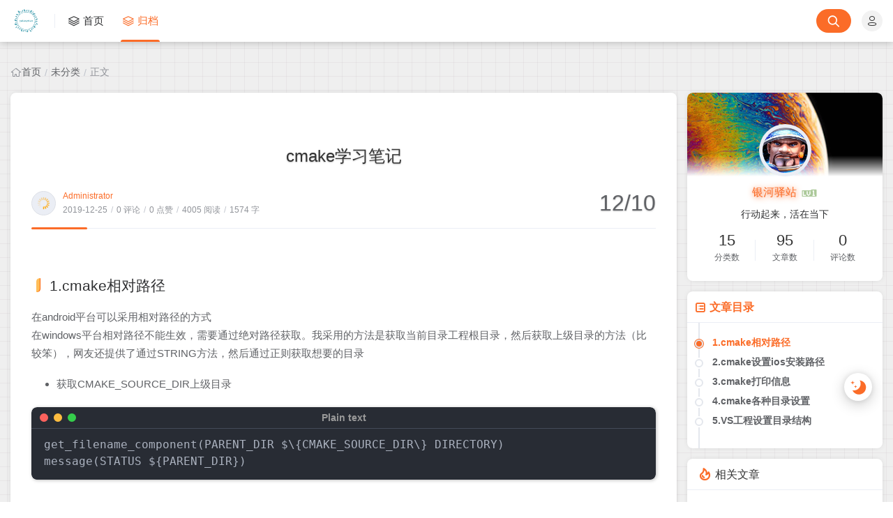

--- FILE ---
content_type: text/html
request_url: https://www.galaxydak.com/archives/cmake
body_size: 20124
content:
<!doctype html>
<html
  lang="en"
>
  <head>
    <title>cmake学习笔记-银河驿站</title>

    <meta charset="utf-8" />
    <meta name="renderer" content="webkit" />
    
    <meta name="format-detection" content="telephone=no" />
    <meta http-equiv="Content-Type" content="text/html; charset=UTF-8" />
    <meta http-equiv="Cache-Control" content="no-siteapp" />
    <meta http-equiv="X-UA-Compatible" content="IE=edge, chrome=1" />
    <meta
      name="viewport"
      content="width=device-width, user-scalable=no, initial-scale=1.0, shrink-to-fit=no, viewport-fit=cover"
    />
    
    <meta http-equiv="x-dns-prefetch-control" content="on" />
    <meta name="site" content="https://galaxydak.com" />
    <!-- OG -->
    <meta property="og:image" />
    <meta property="og:description" content="site.seo.description" />
    <meta property="og:type" content="website" />
    <meta property="og:locale" content="zh_CN" />
    <meta property="og:site_name" content="银河驿站-null" />
    <meta property="og:url" content="https://galaxydak.com" />
    <meta property="og:title" content="cmake学习笔记-银河驿站" />
    <meta property="twitter:partner" content="ogwp" />
    <!-- /OG -->

    
    
    <script id="theme-config-getter">
      const ThemeConfig = {
        theme_mode: "user",
        enable_loading_bar: true,
        enable_footer: true,
        footer_position: "none",
        check_baidu_collect: false,
        baidu_token: "",
        enable_back2top: true,
        enable_back2top_smooth: true,
        enable_weather: false,
        weather_key: "",
        link_behavior: "default",
        enable_tag_cloud: true,
        tag_cloud_type: document.getElementById('tags-3d') ? '3d' : 'list',
        enable_fixed_header: true,
        enable_clean_mode: false,
        cursor_effect: "off",
        enable_offscreen_tip: false,
        enable_birthday: false,
        birthday: "2021\/11\/11 06:30",
        light_time_scope: "5:00~19:00",
        enable_console_theme: false,
        version: "1.4.0",

        enable_big_banner: true,
        enable_banner: false,
        banner_direction: "horizontal",
        enable_banner_loop: true,
        banner_effect: "slide",
        banner_speed: 500,
        enable_banner_handle: true,
        enable_banner_autoplay: true,
        banner_delay: "3500",
        enable_banner_switch_button: true,
        enable_banner_pagination: true,
        enable_index_list_ajax: false,
        post_index_page_size: false,
        backdrop: "off",
        favicon: "",
        enable_index_list_effect: true,
        index_list_effect_class: "fadeInUp",
        show_loaded_time: false,
        enable_debug: false,
        access_key: false,
        enable_copy: true,
        enable_share: true,
        enable_share_link: true,
        enable_share_weixin: true,
        enable_like: true,
        enable_toc: true,
        enable_progress_bar: true,
        enable_code_expander: false,
        enable_fold_long_code: false,
        enable_comment: true,
        toc_depth: "0",
        enable_code_title: true,
        enable_code_hr: true,
        enable_code_macdot: true,
        enable_code_line_number: false,
        enable_code_newline: false,
        show_tools_when_hover: true,
        enable_code_copy: true,
        enable_copy_right_text: false,
        copy_right_text: "",
        offscreen_title_leave: "\u6B6A\uFF0C\u4F60\u53BB\u54EA\u91CC\u4E86\uFF1F",
        offscreen_title_back: "(\u3064\u30A7\u2282)\u54A6\uFF0C\u53C8\u56DE\u6765\u4E86!",
        enable_journal_effect: true,
        enable_friend_effect: true,
        // prettier-ignore
        journal_list_effect_class: "fadeInUp",
        friend_list_effect_class: "fadeInUp",
        enable_like_journal: true,
        enable_comment_journal: true,
        journal_block_height: "300",
        long_code_height: "800",
        lazyload_avatar: "\/themes\/theme-Joe3\/assets\/svg\/spinner-preloader.svg",
        photos_layout: 'waterfall',
        // prettier-ignore
        blog_url: "https:\/\/galaxydak.com",
        blog_title: "\u94F6\u6CB3\u9A7F\u7AD9",
        // prettier-ignore
        BASE_RES_URL: "\/themes\/theme-Joe3",
        BASE_URL: 'https://bbchin.com',
      };
      //转数字
      ThemeConfig.banner_speed = parseInt(ThemeConfig.banner_speed);
      ThemeConfig.banner_delay = parseInt(ThemeConfig.banner_delay);
      ThemeConfig.toc_depth = parseInt(ThemeConfig.toc_depth);
      ThemeConfig.journal_block_height = parseInt(ThemeConfig.journal_block_height);
      ThemeConfig.long_code_height = parseInt(ThemeConfig.long_code_height);
      ThemeConfig.photos_gap = 10;
      ThemeConfig.enable_photos_effect = true;
    </script>
  
    
      
    <script id="theme-config-getter">
      const PageAttrs = {
        metas_enable_read_limit: "false",
        metas_enable_page_meta: "true",
        metas_enable_passage_tips: "true",
        metas_enable_collect_check: "true",
        metas_use_raw_content: "false",
        metas_enable_comment: "true",
        metas_enable_toc: "true",
        metas_toc_depth: "0",
        // prettier-ignore
        metas_img_max_width: "100%",
        metas_img_align: "center",
        metas_enable_copy: "true",
        metas_enable_donate: "true",
        metas_enable_share: "true",
        metas_enable_like: "true",
        metas_enable_fold_long_code: "true",
      };
      PageAttrs.metas_toc_depth = parseInt(PageAttrs.metas_toc_depth);
    </script>
  
    
    
    <script id="compatiable-checker">
      // 兼容性检查
      function detectIE() {
        var n = window.navigator.userAgent,
          e = n.indexOf('MSIE ');
        if (e > 0) {
          return parseInt(n.substring(e + 5, n.indexOf('.', e)), 10);
        }
        if (n.indexOf('Trident/') > 0) {
          var r = n.indexOf('rv:');
          return parseInt(n.substring(r + 3, n.indexOf('.', r)), 10);
        }
        var i = n.indexOf('Edge/');
        return i > 0 && parseInt(n.substring(i + 5, n.indexOf('.', i)), 10);
      }
      detectIE() &&
        (alert('当前站点不支持IE浏览器或您开启了兼容模式，请使用其他浏览器访问或关闭兼容模式。'),
        (location.href = 'https://www.baidu.com'));
    </script>

    <script id="theme-config-getter" type="text/javascript">
      if (window.location.hostname === 'localhost' || window.location.hostname === '127.0.0.1') {
        ThemeConfig['mode'] = 'development';
        console.log(ThemeConfig.mode);
      }

      if (ThemeConfig.mode === 'development') {
        console.log('Joe3主题配置：', ThemeConfig);
        console.log('资源根路径：', ThemeConfig.BASE_RES_URL);
      }
      // 读取主题模式
      var initThemeMode = function () {
        try {
          var curMode = '';
          if (ThemeConfig.theme_mode === 'auto') {
            var light_scope = ThemeConfig.light_time_scope.split('~');
            var now = new Date();
            var today = now.toLocaleString().split(' ')[0];
            var curMode =
              now >= new Date(today + ' ' + light_scope[0]) &&
              now <= new Date(today + ' ' + light_scope[1])
                ? 'light'
                : 'dark';
            localStorage.removeItem('data-mode');
          } else if (ThemeConfig.theme_mode === 'user') {
            // 用户模式下优先从本地取主题模式，默认为浅色
            curMode = localStorage.getItem('data-mode') || 'light';
            localStorage.setItem('data-mode', curMode);
          } else {
            // 非用户模式下直接取后台配置的模式
            curMode = ThemeConfig.theme_mode;
            localStorage.removeItem('data-mode');
          }
          document.querySelector('html').setAttribute('data-mode', curMode);
        } catch (e) {
          console.log(e);
        }
      };
      initThemeMode();
      window.Joe = {
        BASE_API: '',
        isMobile: /windows phone|iphone|android/gi.test(window.navigator.userAgent),
        bloggerGenerateAvatarOpts: (function () {
          let generateAvatarOpts = {};
          let generate_avatar_opts_str = '{bgColor:&#39;&#39;,textColor:&#39;&#39;,useTextGradient:false}';
          if (generate_avatar_opts_str) {
            // generate_avatar_opts_str 示例：{bgColor:'',textColor:'',useTextGradient:false}, 解析 generate_avatar_opts 配置
            try {
              // 防止 &#39; 等特殊字符导致 JSON 解析失败
              const eleTmp = document.createElement('div');
              eleTmp.innerHTML = generate_avatar_opts_str;
              // key 自动加上 "" 防止报错，’ 自动转成 “
              generate_avatar_opts_str = eleTmp.innerHTML
                .replace(/'/g, '"')
                .replace(/([\w]+):/g, '"$1":');
              generateAvatarOpts = JSON.parse(generate_avatar_opts_str);
            } catch (e) {
              console.error(
                'Joe3主题配置：生成文字性头像的配置解析失败，使用默认配置。generate_avatar_opts_str:',
                generate_avatar_opts_str,
                ' ,error:',
                e
              );
            }
          }
          return generateAvatarOpts;
        })(),
        errorImg: function (target, src) {
          const targetSrc = target.getAttribute('src');
          console.log(
            '加载图片失败',
            ' ,srcArg:',
            src,
            ' .target.src:',
            targetSrc,
            ' ,target.alt:',
            target.getAttribute('alt'),
            ' ,target.dataset.errSrc:',
            target.dataset.errSrc,
            ' ,target.dataset.textAvatar:',
            target.dataset.textAvatar
          );

          let generatedTextAvatar;
          let generatedTextAvatarBase64;

          switch (src) {
            case 'HomeErrImg': {
              // 如果 src 是 HomeErrImg 则使用首页配置里配置的文章错误缺省图
              src = '/themes/theme-Joe3/assets/img/default_thumbnail.png';
              break;
            }
            case 'LinksErrImg': {
              // 如果 src 是 LinksErrImg 则使用友链配置里配置的友链默认 logo
              src = target.dataset.errSrc || '/themes/theme-Joe3/assets/img/default_links_logo.png';
              if (
                !src ||
                src === targetSrc ||
                (targetSrc && targetSrc.indexOf('/assets/img/transparent-placeholder.png') !== -1)
              ) {
                if (target.dataset.textAvatar || target.getAttribute('alt')) {
                  generatedTextAvatar = target.dataset.textAvatar || target.getAttribute('alt');
                  generatedTextAvatarBase64 = Joe.generateTextAvatarImage(generatedTextAvatar);
                  src = generatedTextAvatarBase64;
                } else {
                  src = '/themes/theme-Joe3/assets/img/default_links_logo.png';
                }
              }
              break;
            }
            case 'ErrAvatarImg': {
              // 如果 src 是 ErrAvatarImg 则使用博主配置里配置的默认头像
              src = target.dataset.errSrc || '/themes/theme-Joe3/assets/img/peeps-avatar.png';
              if (
                !src ||
                src === targetSrc ||
                (targetSrc && targetSrc.indexOf('/assets/img/transparent-placeholder.png') !== -1)
              ) {
                if (target.dataset.textAvatar || target.getAttribute('alt')) {
                  generatedTextAvatar = target.dataset.textAvatar || target.getAttribute('alt');
                  generatedTextAvatarBase64 = Joe.generateTextAvatarImage(generatedTextAvatar);
                  src = generatedTextAvatarBase64;
                } else {
                  src = '/themes/theme-Joe3/assets/img/peeps-avatar.png';
                }
              }
              break;
            }
            case 'LoadFailedImg': {
              // 如果 src 是 LoadFailedImg 则使用加载失败的图片
              src = target.dataset.errSrc || '/themes/theme-Joe3/assets/img/img_load_failed.jpg';
              break;
            }
          }

          const nowSrc = src || target.dataset.errSrc || '/themes/theme-Joe3/assets/img/Joe3.png';
          if (targetSrc === nowSrc) return;

          if (
            generatedTextAvatarBase64 &&
            generatedTextAvatar &&
            nowSrc === generatedTextAvatarBase64
          ) {
            target.setAttribute('data-generated-text-avatar', generatedTextAvatar);
          } else if (target.getAttribute('data-generated-text-avatar')) {
            target.removeAttribute('data-generated-text-avatar');
          }

          console.log(
            '加载图片失败，使用默认图片:',
            nowSrc,
            ' ,oldSrc:',
            targetSrc,
            ' ,target.alt:',
            target.getAttribute('alt')
          );
          target.setAttribute('onerror', null);
          target.setAttribute('src', nowSrc);
        },
        // 已经加载 transparent-placeholder.png 后替换图片
        loadedPlaceholderReplaceImg: function (target, src) {
          const targetSrc = target.getAttribute('src');
          if (
            !targetSrc ||
            src === targetSrc ||
            targetSrc.indexOf('/assets/img/transparent-placeholder.png') === -1
          ) {
            return;
          }

          console.log(
            '加载图片 transparent-placeholder.png 后替换图片',
            ' ,srcArg:',
            src,
            ' ,target.alt:',
            target.getAttribute('alt'),
            ' ,target.dataset.replaceSrc:',
            target.dataset.replaceSrc,
            ' ,target.dataset.textAvatar:',
            target.dataset.textAvatar
          );

          let generatedTextAvatar;
          let generatedTextAvatarBase64;

          switch (src) {
            case 'LinksImg': {
              // 如果 src 是 LinksImg 则使用友链配置里配置的友链默认 logo
              src = target.dataset.replaceSrc || '/themes/theme-Joe3/assets/img/default_links_logo.png';
              if (!src || src === targetSrc) {
                if (target.dataset.textAvatar || target.getAttribute('alt')) {
                  generatedTextAvatar = target.dataset.textAvatar || target.getAttribute('alt');
                  generatedTextAvatarBase64 = Joe.generateTextAvatarImage(generatedTextAvatar);
                  src = generatedTextAvatarBase64;
                } else {
                  src = '/themes/theme-Joe3/assets/img/default_links_logo.png';
                }
              }
              break;
            }
            case 'AvatarImg': {
              // 如果 src 是 AvatarImg 则使用博主配置里配置的默认头像
              src = target.dataset.replaceSrc || '/themes/theme-Joe3/assets/img/peeps-avatar.png';
              if (!src || src === targetSrc) {
                if (target.dataset.textAvatar || target.getAttribute('alt')) {
                  generatedTextAvatar = target.dataset.textAvatar || target.getAttribute('alt');
                  target.setAttribute('data-generated-text-avatar', generatedTextAvatar);
                  generatedTextAvatarBase64 = Joe.generateTextAvatarImage(generatedTextAvatar);
                  src = generatedTextAvatarBase64;
                } else {
                  src = '/themes/theme-Joe3/assets/img/peeps-avatar.png';
                }
              }
              break;
            }
          }

          const nowSrc =
            src || target.dataset.replaceSrc || '/themes/theme-Joe3/assets/img/Joe3.png';
          if (targetSrc === nowSrc) return;

          if (
            generatedTextAvatarBase64 &&
            generatedTextAvatar &&
            nowSrc === generatedTextAvatarBase64
          ) {
            target.setAttribute('data-generated-text-avatar', generatedTextAvatar);
          } else if (target.getAttribute('data-generated-text-avatar')) {
            target.removeAttribute('data-generated-text-avatar');
          }

          console.log('加载替换后的图片:', nowSrc, ' ,target.alt:', target.getAttribute('alt'));
          target.setAttribute('onload', null);
          target.setAttribute('src', nowSrc);
        },
        replaceAllTextAvatarImage: function () {
          console.log('call replaceAllTextAvatarImage');
          const generatedEles = document.querySelectorAll('img[data-generated-text-avatar]');
          generatedEles.forEach(function (ele) {
            const generatedTextAvatar = ele.getAttribute('data-generated-text-avatar');
            const generatedTextAvatarBase64 = Joe.generateTextAvatarImage(generatedTextAvatar);
            ele.setAttribute('src', generatedTextAvatarBase64);
          });
        },
        // 生成随机颜色函数
        getRandomColor: function (alpha) {
          const letters = '0123456789ABCDEF';
          let color = '#';
          for (let i = 0; i < 6; i++) {
            color += letters[Math.floor(Math.random() * 16)];
          }
          if (alpha !== undefined) {
            return color + (alpha >= 0 && alpha <= 1 ? Math.round(alpha * 255).toString(16) : 'FF');
          }
          return color;
        },
        // 生成随机颜色的文字性头像
        generateTextAvatarImage: function (text, opts) {
          opts = Object.assign({}, Joe.bloggerGenerateAvatarOpts, opts || {});
          opts.fontSize = opts.fontSize || 50;
          opts.font = opts.font || 'Great Vibes';
          opts.canvasRadius = opts.canvasWidth || 1.5 * opts.fontSize;

          // 如果是 var(--xxxx)，则说明是 css 配置的变量，需要从html样式中解析成具体值
          if (opts.textColor && /var\(--([\w-]+)\)/.test(opts.textColor)) {
            const match = opts.textColor.match(/var\(--([\w-]+)\)/);
            if (match) {
              let cssVar =
                getComputedStyle(document.documentElement)
                  .getPropertyValue('--' + match[1])
                  .trim() ||
                getComputedStyle(document.body)
                  .getPropertyValue('--' + match[1])
                  .trim();
              if (cssVar) {
                opts.textColor = cssVar;
              }
            }
          }

          // 如果是 var(--xxxx)，则说明是 css 配置的变量，需要从html样式中解析成具体值
          if (opts.bgColor && /var\(--([\w-]+)\)/.test(opts.bgColor)) {
            const match = opts.bgColor.match(/var\(--([\w-]+)\)/);
            if (match) {
              let cssVar =
                getComputedStyle(document.documentElement)
                  .getPropertyValue('--' + match[1])
                  .trim() ||
                getComputedStyle(document.body)
                  .getPropertyValue('--' + match[1])
                  .trim();
              if (cssVar) {
                opts.bgColor = cssVar;
              }
            }
          }

          // 创建一个新的 Canvas 元素
          const canvas = document.createElement('canvas');
          const ctx = canvas.getContext('2d');

          // 设置 Canvas 的尺寸
          canvas.width = opts.canvasRadius;
          canvas.height = opts.canvasRadius;

          if (opts.bgColor) {
            ctx.fillStyle = opts.bgColor;
          } else {
            // 生成随机颜色的渐变背景
            const gradient = ctx.createRadialGradient(
              canvas.width / 2,
              canvas.height / 2,
              0,
              canvas.width / 2,
              canvas.height / 2,
              canvas.width / 2
            );
            gradient.addColorStop(0, Joe.getRandomColor(0.7));
            gradient.addColorStop(1, Joe.getRandomColor(0.7));

            // 绘制渐变背景
            ctx.fillStyle = gradient;
          }

          ctx.beginPath();
          ctx.arc(canvas.width / 2, canvas.height / 2, canvas.width / 2, 0, Math.PI * 2);
          ctx.fill();

          // 设置文本样式
          ctx.font = `${opts.fontSize}px ${opts.font}`;

          if (opts.textColor) {
            ctx.fillStyle = opts.textColor;
          } else if (opts.useTextGradient) {
            // 生成文字的线性渐变
            const textGradient = ctx.createLinearGradient(0, 0, canvas.width, canvas.height);
            textGradient.addColorStop(0, Joe.getRandomColor(0.9)); // 文字的渐变色
            textGradient.addColorStop(1, Joe.getRandomColor(0.9)); // 文字的渐变色
            ctx.fillStyle = textGradient;
          } else if (opts.bgColor) {
            // 设置了背景色，但是没有设置文字颜色，则需要设置默认文字颜色为黑色，防止文字颜色和背景色一致【注；背景色为渐变色，文字能显示出来，因此不需要设置文字颜色】
            // 如果 bgColor 为黑色，则文字颜色设置为白色，否则设置为黑色
            ctx.fillStyle = /(#000000|#000|black)/.test(opts.bgColor) ? '#fff' : '#000';
          }

          ctx.textAlign = 'center';
          ctx.textBaseline = 'middle';

          // 在 Canvas 上绘制文本
          ctx.fillText(text.charAt(0), canvas.width / 2, canvas.height / 2);

          // 返回生成的图片对象 base64 编码
          return canvas.toDataURL();
        },
      };
      ThemeConfig.enable_console_theme &&
        console.log(
          '%cTheme By  Jiewen' + ' | 版本 V' + ThemeConfig.version,
          'padding: 8px 15px;color:#fff;background: linear-gradient(270deg, #986fee, #8695e6, #68b7dd, #18d7d3);border-radius: 0 15px 0 15px;'
        );
    </script>
  
    
    <!--    <th:block th:replace="~{modules/themeSettingVariable :: themeSetting}" />-->
    <!--    <th:block th:if="${htmlType == 'post'}">-->
    <!--    <th:block th:replace="~{modules/postMetaVariable :: postSetting}" />-->
    <!--    </th:block>-->
    <link rel="shortcut icon" size="32x32" href="" />
    <link rel="canonical" href="https://galaxydak.com" />
    <link rel="apple-touch-icon" sizes="180x180" href="" />
    
    <style>
      
      @font-face {
          font-family: "Joe Font";
          font-weight: 400;
          font-style: normal;
          font-display: swap;
          
          

      }
      html body {
          --waline-avatar-size: 2.25rem;
          --waline-m-avatar-size: calc(var(--waline-avatar-size) * 9 / 13);
          --waline-theme-color:#fb6c28;
          --waline-active-color: #fb6c28;

          --theme: #fb6c28;
          --wave-color: #fff;
          --scroll-bar: #c0c4cc;
          --loading-bar:  var(--theme);
          --img-max-width: 100%;
          font-family: "Joe Font", "Helvetica Neue", Helvetica, "PingFang SC", "Hiragino Sans GB", "Microsoft YaHei", "微软雅黑", Arial, "sans-serif";
          --halo-comment-widget-base-font-family: "Joe Font", "Helvetica Neue", Helvetica, "PingFang SC", "Hiragino Sans GB", "Microsoft YaHei", "微软雅黑", Arial, "sans-serif";
          --halo-search-widget-base-font-family: "Joe Font", "Helvetica Neue", Helvetica, "PingFang SC", "Hiragino Sans GB", "Microsoft YaHei", "微软雅黑", Arial, "sans-serif";
          --halo-comment-widget-base-color: var(--main);
          --halo-comment-widget-base-info-color:var(--routine);



      }
      html[data-mode='dark'] body {

          --waline-theme-color:#9999ff;
          --waline-active-color: #9999ff;
          --theme: #9999ff;
          --wave-color: #fff;
          --scroll-bar: #c0c4cc;
          --loading-bar: var(--theme);
          --halo-search-widget-color-modal-layer: rgba(10, 11, 12, 0.8);
          --halo-search-widget-color-modal-content-bg: rgb(27, 27, 30);
          --halo-search-widget-color-form-input: rgb(255, 255, 255);
          --halo-search-widget-color-form-input-placeholder: #868686;
          --halo-search-widget-color-form-input-bg: rgb(27, 27, 30);
          --halo-search-widget-color-form-divider: #292929;
          --halo-search-widget-color-result-item-bg: #232323;
          --halo-search-widget-color-result-item-hover-bg: #2b3033;
          --halo-search-widget-color-result-item-title: rgb(255 255 255);
          --halo-search-widget-color-result-item-content: #868686;
          --halo-search-widget-color-command-kbd-item: #868686;
          --halo-search-widget-color-command-kbd-border: #868686;
          --halo-search-widget-color-result-empty: #868686;
          --halo-comment-widget-component-form-input-bg-color: #475569;
          --halo-comment-widget-component-form-input-color: #ffffff;
          --halo-comment-widget-component-form-input-border-color: #495056;
          --halo-comment-widget-component-form-input-border-color-focus: #65a3ff;
          --halo-comment-widget-component-form-input-box-shadow-focus: 0 0 0 0.15em #1c3966;
          --halo-comment-widget-component-form-button-login-bg-color: #334155;
          --halo-comment-widget-component-form-button-login-bg-color-hover: #475569;
          --halo-comment-widget-component-form-button-login-border-color: #475569;
          --halo-comment-widget-component-form-button-submit-border-color: #475569;
          --halo-comment-widget-component-form-button-submit-border-color-hover: #64748b;
          --halo-comment-widget-component-form-button-emoji-color: #cbd5e1;

          --halo-comment-widget-component-comment-item-action-bg-color-hover: #475569;
          --halo-comment-widget-component-comment-item-action-color: #64748b;
          --halo-comment-widget-component-comment-item-action-color-hover: #94a3b8;

          --halo-comment-widget-component-pagination-button-bg-color-hover: #475569;
          --halo-comment-widget-component-pagination-button-bg-color-active: #475569;
          --halo-comment-widget-component-pagination-button-border-color-active: #475569;

          --halo-comment-widget-component-emoji-picker-rgb-color: 222, 222, 221;
          --halo-comment-widget-component-emoji-picker-rgb-accent: 58, 130, 247;
          --halo-comment-widget-component-emoji-picker-rgb-background: 21, 22, 23;
          --halo-comment-widget-component-emoji-picker-rgb-input: 0, 0, 0;
          --halo-comment-widget-component-emoji-picker-color-border: rgba(255, 255, 255, 0.1);
          --halo-comment-widget-component-emoji-picker-color-border-over: rgba(255, 255, 255, 0.2);


      }
      ::-webkit-scrollbar {
          width: 8px;
      }
      ::-webkit-scrollbar-thumb {
          background: var(--scroll-bar);
      }
      
      
      html[data-mode="dark"] body {
        background-repeat: no-repeat;
        background-size: cover;
        position: relative;
      }

      html[data-mode="dark"] body::before {
        content: "";
        position: fixed;
        top: 0;
        left: 0;
        width: 100%;
        height: 100%;
        background-image: url("");
        background-position: top center;
        background-size: cover;
        background-repeat: no-repeat;
        z-index: -1; /* 保证内容层在背景之上 */
      }

      
      
      html[data-mode="dark"] body {
          background-image: none;
      }
      
    </style>
  
    
      <!-- 加载条 -->
      <link rel="stylesheet" href="/themes/theme-Joe3/assets/lib/nprogress/nprogress.min.css" />
      <style>
        #nprogress .bar {
          height: 3px;
          background: var(--loading-bar);
        }
        #nprogress .peg {
          display: none;
        }
      </style>
      <script src="/themes/theme-Joe3/assets/lib/nprogress/nprogress.min.js"></script>
    
    <link
      rel="preload stylesheet"
      as="style"
      href="/themes/theme-Joe3/assets/css/min/normalize.min.css?v=1.4.0"
    />
    <link
      rel="preload stylesheet"
      as="style"
      href="/themes/theme-Joe3/assets/lib/font-awesome/css/font-awesome.min.css"
    />
    <link
      rel="preload stylesheet"
      as="style"
      href="//at.alicdn.com/t/font_2788564_crkap1ed9j5.css"
    />
    <link
      rel="preload stylesheet"
      as="style"
      href="//at.alicdn.com/t/c/font_4198339_jcoci5bgy7.css"
    />
    
    <link
      rel="preload stylesheet"
      as="style"
      href="/themes/theme-Joe3/assets/css/min/theme.min.css?v=1.4.0"
    />
    <style>
      #Joe .joe_container {
        max-width: 1320px !important;
      }

      @media (max-width: 1360px) {
        #Joe .joe_container {
          max-width: initial !important;
        }
      }
      @media (max-width: 768px) {
        #Joe .joe_container {
          max-width: initial !important;
        }
      }
    </style>
    <link rel="stylesheet" href="/themes/theme-Joe3/assets/lib/qmsg/qmsg.css" />
    <link
      rel="preload stylesheet"
      as="style"
      href="/themes/theme-Joe3/assets/lib/animate/animate.min.css"
    />
    
    
      <link
        rel="preload stylesheet"
        as="style"
        href="/themes/theme-Joe3/assets/lib/prism/prism.min.css"
      />
      <link
        rel="preload stylesheet"
        as="style"
        href="/themes/theme-Joe3/assets/lib/prism/themes/prism-one-dark.css"
      />
    
    <link
      rel="preload stylesheet"
      as="style"
      href="/themes/theme-Joe3/assets/css/min/global.min.css?v=1.4.0"
    />
    
    
      <link
        rel="preload stylesheet"
        as="style"
        href="/themes/theme-Joe3/assets/css/min/post.min.css?v=1.4.0"
      />
    
    
    
    
    
    <link
      rel="preload stylesheet"
      as="style"
      href="/themes/theme-Joe3/assets/css/min/responsive.min.css?v=1.4.0"
    />
    <link
      rel="stylesheet"
      href="/themes/theme-Joe3/assets/lib/fancybox/jquery.fancybox.min.css"
    />
    
    
    <link
      rel="preload stylesheet"
      as="style"
      href="/themes/theme-Joe3/assets/css/min/beauty.min.css?v=1.4.0"
    />
    
  
    <script src="/themes/theme-Joe3/assets/lib/jquery@3.5.1/jquery.min.js"></script>
    
  <meta name="generator" content="Halo 2.21.0"/><meta name="description" content="1.cmake相对路径在android平台可以采用相对路径的方式在windows平台相对路径不能生效，需要通过绝对路径获取。我采用的方法是获取当前目录工程根目录，然后获取上级目录的方法（比较笨），网友还提供了通过STRING方法，然后通过正则获取想要的目录#获取CMAKE_SOURCE_DIR上级目"/><!-- PluginSearchWidget start -->
<script src="/plugins/PluginSearchWidget/assets/static/search-widget.iife.js?version=1.7.0" defer></script>
<link rel="stylesheet" href="/plugins/PluginSearchWidget/assets/static/style.css?version=1.7.0" />
<!-- PluginSearchWidget end -->
<!-- plugin-comment-widget start -->
<script src="/plugins/PluginCommentWidget/assets/static/comment-widget.iife.js?version=2.6.0"></script>
<link rel="stylesheet" href="/plugins/PluginCommentWidget/assets/static/style.css?version=2.6.0" />
<!-- plugin-comment-widget end -->
<script async defer src="/halo-tracker.js" data-group="content.halo.run" data-plural="posts" data-name="114"></script>
</head>
  <!-- /OG -->
  
    <body>
      <div id="Joe">
        <!--          navbar-->
        
    <header class="joe_header">
      <div
        class="joe_header__above topInDown fixed "
      >
        <div
          class="joe_container joe_header_container"
        >
          <i class="joe-font joe-icon-caidan joe_header__above-slideicon"></i>
          
            <a
              title="银河驿站"
              class="joe_header__above-logo"
              href="https://www.galaxydak.com"
            >
              <img
                style="border-radius:4px"
                src="/upload/%E5%9B%BE%E6%A0%87(%E5%B7%B2%E5%8E%BB%E5%BA%95).png"
                alt="银河驿站"
                onerror="Joe.errorImg(this, 'ErrAvatarImg')"
              />
            </a>
          
          <nav
            class="joe_header__above-nav  "
          >
            
              
                
                  
                    
    <a
      class="item"
      href="/"
      title="首页"
    >
      
        <i
          class="m-icon jiewen joe-icon-zuzhijiagou"
        ></i>
      
      首页
    </a>
  
                  
                    
    <a
      class="item"
      href="/archives"
      target="_self"
      title="归档"
    >
      
        <i
          class="m-icon jiewen joe-icon-zuzhijiagou"
        ></i>
      
      归档
    </a>
  
                  
                
                
              
            
            <!--        自选导航-->
            
          </nav>

          <div class="joe_header__above-search">
            <!--        <div class="nav_login">-->
            <!--          <th:block th:if="${#authentication.name == 'anonymousUser'}">-->
            <!--          <a href="/console" title="搜索"><i class="jiewen joe-icon-zhanghao"></i></a>-->
            <!--          </th:block>-->
            <!--          <th:block th:if="${#authentication.name != 'anonymousUser'}">-->
            <!--            <th:block th:with="contributor = ${contributorFinder.getContributor(#authentication.name)}">-->
            <!--            <img th:src="${contributor.avatar}" th:title="${contributor.displayName}" th:alt="${contributor.displayName}" onerror="Joe.errorImg(this, 'ErrAvatarImg')" >-->
            <!--            </th:block>-->
            <!--          </th:block>-->
            <!--        </div>-->
            <!--        <input maxlength="16" autocomplete="off" placeholder="请输入关键字..." name="keyword" value="" class="input" type="text">-->
            <button
              type="submit"
              id="halo-search"
              class="submit"
              style="border-radius: 17px 17px 17px 17px"
              aria-label="搜索按钮"
            >
              <i class="joe-font joe-icon-search"></i>
            </button>
            <!--        <span class="icon"></span>-->
            
              <div class="nav_login">
                
                  <a
                    class="login_before"
                    href="#"
                    onclick="window.location.href='/console/login?redirect_uri='+window.location.href"
                    title="登入"
                    target="_self"
                    ><i class="jiewen joe-icon-zhanghao" target="_self"></i
                  ></a>
                
                
              </div>
            
            <!--        <nav class="result">-->
            <!--          <a href="archives/ce-shi-wen-zhang.html" title="测试文章" class="item">-->
            <!--            <span class="sort">1</span>-->
            <!--            <span class="text">测试文章</span>-->
            <!--          </a>-->
            <!--          <a href="archives/hello-halo.html" title="Hello Halo" class="item">-->
            <!--            <span class="sort">2</span>-->
            <!--            <span class="text">Hello Halo</span>-->
            <!--          </a>-->
            <!--        </nav>-->
          </div>

          <a href="javascript:SearchWidget.open()" title="搜索"
            ><i class="joe-font joe-icon-search joe_header__above-searchicon"></i
          ></a>
        </div>
      </div>

      <div class="joe_header__slideout">
        <div class="joe_header__slideout-wrap">
          <img
            width="100%"
            height="150"
            class="joe_header__slideout-image"
            src="/themes/theme-Joe3/assets/img/author_bg.jpg"
            alt="侧边栏壁纸"
            onerror="Joe.errorImg(this)"
          />
          <div class="joe_header__slideout-author">
            <img
              width="50"
              height="50"
              class="avatar ls-is-cached lazyloaded"
              data-src="/themes/theme-Joe3/assets/svg/spinner-preloader.svg"
              src="/upload/%E5%A4%B4%E5%83%8F.jpg"
              alt="博主头像"
              data-text-avatar="银河驿站"
              onload="Joe.loadedPlaceholderReplaceImg(this, 'AvatarImg')"
              onerror="Joe.errorImg(this, 'ErrAvatarImg')"
            />
            <div class="info">
              <a
                class="link"
                href="https://galaxydak.com"
                target="_blank"
                rel="noopener noreferrer nofollow"
                >银河驿站
                
                  <img class="level" src="/themes/theme-Joe3/assets/svg/level_1.svg" alt="博主等级" />
                
              </a>
              <p class="motto joe_motto">行动起来，活在当下</p>
            </div>
          </div>
          
          <ul class="joe_header__slideout-count">
            <li class="item">
              <i class="joe-font joe-icon-danganguanli"></i>
              <span>累计撰写 <strong>95</strong> 篇文章</span>
            </li>
            
              <li class="item">
                <i class="joe-font joe-icon-remen"></i>
                <span>累计创建 <strong>17</strong> 个标签</span>
              </li>
            
            
              <li class="item">
                <i class="joe-font joe-icon-message"></i>
                <span>累计收到 <strong>0</strong> 条评论</span>
              </li>
            
            
          </ul>
          <ul class="joe_header__slideout-menu panel-box">
            <li>
              <a class="link panel in" href="#" rel="nofollow">
                <span>栏目</span>
                <i class="joe-font joe-icon-arrow-right"></i>
              </a>
              <ul class="slides panel-body panel-box panel-side-menu" style="display: block">
                
                  
                    
                  
                
                
              </ul>
            </li>
          </ul>
        </div>
      </div>

      <div class="joe_header__searchout">
        <a href="javascript:SearchWidget.open()" title="搜索"></a>
        <!--    <div class="joe_container">-->

        <!--      <div class="joe_header__searchout-inner">-->
        <!--        <form class="joe_header__above-search-mobile" method="get" action="http://localhost:8093/search">-->
        <!--          <input maxlength="16" autocomplete="off" placeholder="请输入关键字..." name="keyword" value="" class="input" type="text">-->
        <!--          <button type="submit" class="submit">搜索</button>-->
        <!--        </form>-->
        <!--      </div>-->
        <!--    </div>-->
      </div>

      <div class="joe_header__toc">
        <div class="joe_header__toc-wrap">
          <div class="toc_top">
            <h3>目 录<span>CONTENT</span></h3>
            <img
              width="100%"
              height="150"
              src="/themes/theme-Joe3/assets/img/context_bg.png"
              alt="文章目录"
              onerror="Joe.errorImg(this)"
            />
          </div>
          <div id="js-toc-mobile" class="toc"></div>
        </div>
      </div>

      <div class="joe_header__mask"></div>
    </header>
  
        
    <div class="joe_container joe_bread">
      <ul class="joe_bread__bread">
        <li class="item">
          <i class="jiewen joe-icon-shouye"></i>
          <a href="/" class="link" title="首页">首页</a>
        </li>
        
        
          <li class="line">/</li>
          <li class="item">
            <a class="link" href="https://galaxydak.com" title="未分类">未分类</a>
          </li>
        
        <li class="line">/</li>
        <li class="item">正文</li>
      </ul>
    </div>
  
        <div
          class="joe_container joe_main_container page-post animated fadeIn"
        >
          <div class="joe_main joe_post">
            
              <div
                class="joe_detail"
                data-status="PUBLISHED"
                data-cid="114"
                data-clikes="0"
                data-author="Administrator"
              >
                
                  <div class="joe_detail__category">
                    
                  </div>
                
                
                <div class="joe_detail-wrapper">
                  <h1
                    class="joe_detail__title txt-shadow"
                  >
                    cmake学习笔记
                  </h1>
                  
                    <div class="joe_detail__count">
                      <div class="joe_detail__count-information">
                        <img
                          width="35"
                          height="35"
                          class="avatar lazyload"
                          src="/themes/theme-Joe3/assets/svg/spinner-preloader.svg"
                          alt="Administrator"
                          onerror="Joe.errorImg(this, 'ErrAvatarImg')"
                        />
                        <div class="meta">
                          <div class="author">
                            <a
                              class="link"
                              href="/authors/qiushanrenjia"
                              title="Administrator"
                              >Administrator</a
                            >
                          </div>
                          <div class="item">
                            <span class="text"
                              >2019-12-25</span
                            >
                            <span class="line">/</span>
                            
                              <span class="text">0 评论</span>
                            
                            
                            <span class="line">/</span>
                            <span class="text">0 点赞</span>
                            <span class="line">/</span>
                            <span class="text">4005 阅读</span>
                            <span class="line">/</span>
                            <span class="text" id="wordCount">0 字</span>
                            
                          </div>
                        </div>
                      </div>
                      <time
                        class="joe_detail__count-created"
                        datetime="12/10"
                        >12/10</time
                      >
                    </div>
                  

                  <div class="joe_detail__overdue">
                    
                  </div>
                  
                  <article
                    class="joe_detail__article animated fadeIn center-img     "
                  >
                    <div id="post-inner">
                      
                        <div data-type="sign" id="vditor-article-sign"></div><div data-type="var" id="vditor-var-cdn" value="https://registry.npmmirror.com/vditor/3.10.4/files"></div><link rel="stylesheet" type="text/css" href="/plugins/vditor-mde/assets/static/vditor-render.css?version=1.9.1" id="vditor-style"><script src="/plugins/vditor-mde/assets/static/dist/method.min.js?version=1.9.1" id="vditor-methods"></script><script src="/plugins/vditor-mde/assets/static/render-utils.js?version=1.9.1" id="vditor-render-utils"></script><script src="/plugins/vditor-mde/assets/static/halo-renders/index.js?version=1.9.1" id="vditor-halo-render-js"></script><link rel="stylesheet" type="text/css" href="/plugins/vditor-mde/assets/static/halo-renders/index.css?version=1.9.1" id="vditor-halo-render-css"><script src="/plugins/vditor-mde/assets/static/external/halo-renders.js?version=1.9.1" id="vditor-halo-render"></script><script src="/plugins/vditor-mde/assets/static/render.js?version=1.9.1" id="vditor-render"></script>
<link rel="stylesheet" href="/plugins/plugin-katex/assets/static/katex.min.css">
<script defer src="/plugins/plugin-katex/assets/static/katex.min.js"></script>
<script>
    document.addEventListener("DOMContentLoaded", function() {
      const postBody = document.body
      const renderMath = (selector,displayMode) => {
        const els = postBody.querySelectorAll(selector)
        els.forEach((el) => {
          katex.render(el.innerText, el, { displayMode })
        })
      }
      if (postBody) {
        renderMath("[math-inline]",false);
        renderMath("[math-display]",true);
      }
    });
</script>

<script defer src="/plugins/text-diagram/assets/static/mermaid.min.js"></script>
<script>
    document.addEventListener("DOMContentLoaded", function() {
      const postBody = document.body
      let darkModel = document.querySelector('html[class~=dark]')
      mermaid.initialize({
        startOnLoad: false,
        theme: darkModel?'dark':'default'
      });
      mermaid.run({
        querySelector: 'text-diagram[data-type=mermaid]',
      });
    });
</script>

<h2 id="1cmake相对路径">1.cmake相对路径</h2>
<p>在android平台可以采用相对路径的方式<br>
在windows平台相对路径不能生效，需要通过绝对路径获取。我采用的方法是获取当前目录工程根目录，然后获取上级目录的方法（比较笨），网友还提供了通过STRING方法，然后通过正则获取想要的目录</p>
<ul>
<li>获取CMAKE_SOURCE_DIR上级目录</li>
</ul>
<pre><code>get_filename_component(PARENT_DIR $\{CMAKE_SOURCE_DIR\} DIRECTORY)  
message(STATUS ${PARENT_DIR})  
</code></pre>
<h2 id="2cmake设置ios安装路径">2.cmake设置ios安装路径</h2>
<pre><code>set_target_properties(test PROPERTIES BUILD_WITH_INSTALL_RPATH 1 INSTALL_NAME_DIR "@rpath")  
</code></pre>
<h2 id="3cmake打印信息">3.cmake打印信息</h2>
<pre><code>message(STATUS "CMAKE_SOURCE_DIR:${CMAKE_SOURCE_DIR}!")--&gt;打印正常信息  
</code></pre>
<h2 id="4cmake各种目录设置">4.cmake各种目录设置</h2>
<ul>
<li>方法1：</li>
</ul>
<pre><code>set(CMAKE_ARCHIVE_OUTPUT_DIRECTORY ${CMAKE_SOURCE_DIR}/Lib)  
set(CMAKE_LIBRARY_OUTPUT_DIRECTORY ${CMAKE_SOURCE_DIR}/Lib)  
set(CMAKE_RUNTIME_OUTPUT_DIRECTORY ${CMAKE_SOURCE_DIR}/Bin)    
</code></pre>
<ul>
<li>方法2：</li>
</ul>
<pre><code>set(EXECUTABLE_OUTPUT_PATH ${CMAKE_SOURCE_DIR}/Bin)  
set(LIBRARY_OUTPUT_PATH ${CMAKE_SOURCE_DIR}/Lib)  
</code></pre>
<ul>
<li>方法3：(分别设置debug和release目录)</li>
</ul>
<pre><code>set(CMAKE_ARCHIVE_OUTPUT_DIRECTORY_DEBUG ${CMAKE_SOURCE_DIR}/Lib)  
set(CMAKE_LIBRARY_OUTPUT_DIRECTORY_DEBUG ${CMAKE_SOURCE_DIR}/Lib)  
set(CMAKE_RUNTIME_OUTPUT_DIRECTORY_DEBUG ${CMAKE_SOURCE_DIR}/Bin)  
set(CMAKE_ARCHIVE_OUTPUT_DIRECTORY_RELEASE ${CMAKE_SOURCE_DIR}/Lib)  
set(CMAKE_LIBRARY_OUTPUT_DIRECTORY_RELEASE ${CMAKE_SOURCE_DIR}/Lib)  
set(CMAKE_RUNTIME_OUTPUT_DIRECTORY_RELEASE ${CMAKE_SOURCE_DIR}/Bin)  
</code></pre>
<h2 id="5vs工程设置目录结构">5.VS工程设置目录结构</h2>
<ul>
<li>cmake中用于设置目录的方法为：</li>
</ul>
<pre><code>source_group(&lt;name&gt; [FILES &lt;src&gt;...] [REGULAR_EXPRESSION &lt;regex&gt;])
source_group(TREE &lt;root&gt; [PREFIX &lt;prefix&gt;] [FILES &lt;src&gt;...])
</code></pre>
<p>可以使用宏定义，保持工程结构和工程目录相同</p>
<pre><code>macro(source_group_by_dir source_files)
    if(MSVC)
        set(sgbd_cur_dir ${CMAKE_CURRENT_SOURCE_DIR})
        foreach(sgbd_file ${${source_files}})
            string(REGEX REPLACE ${sgbd_cur_dir}/\(.*\) \\1 sgbd_fpath ${sgbd_file})
            string(REGEX REPLACE "\(.*\)/.*" \\1 sgbd_group_name ${sgbd_fpath})
            string(COMPARE EQUAL ${sgbd_fpath} ${sgbd_group_name} sgbd_nogroup)
            string(REPLACE "/" "\\" sgbd_group_name ${sgbd_group_name})
            if(sgbd_nogroup)
                set(sgbd_group_name "\\")
            endif(sgbd_nogroup)
            source_group(${sgbd_group_name} FILES ${sgbd_file})
        endforeach(sgbd_file)
    endif(MSVC)
endmacro(source_group_by_dir)
</code></pre>
<ul>
<li>使用方法：</li>
</ul>
<pre><code>AUX_SOURCE_DIRECTORY(${CMAKE_SOURCE_DIR}/src SRCS_LIST)  	
source_group_by_dir(SRCS_LIST)  
ADD_LIBRARY (Test STATIC ${SRCS_LIST})
</code></pre>

                      
                      
                    </div>
                    
                  </article>
                  
                    
      <div class="joe_detail__agree">
        <div class="agree">
          <div class="icon">
            <i class="joe-font joe-icon-like icon-like"></i>
            <i class="joe-font joe-icon-like-fill icon-unlike"></i>
          </div>
          <span class="nums">0</span>
        </div>
      </div>
    
                  
                </div>
                
    <div
      class="joe_detail__operate"
    >
      <div class="joe_detail__operate-tags">
        
          <a href="/tags/cmake">cmake</a>
        
      </div>
      
      
    </div>
  
                
    <div class="joe_detail__copyright">
      <div class="content">
        <div class="item">
          <svg class="icon" width="20" height="20" viewBox="0 0 1024 1024">
            <path
              d="M614.72 554.538c-49.086-6.399-100.27-2.1-149.256-2.1-119.465 0-209.04 95.972-206.84 215.437 0 17.095 8.498 31.99 23.493 40.488 14.896 10.697 34.09 14.896 53.285 17.095 61.882 6.398 123.664 6.398 198.342 6.398 40.488 0 93.872-2.1 142.858-4.298 27.692 0 53.284-4.3 78.877-14.896 19.194-8.498 29.89-19.194 31.99-40.488 8.498-104.57-72.478-204.84-172.75-217.636zM680.8 375.39c0-87.474-74.678-162.053-164.251-162.053-89.574 0-162.053 74.679-162.053 162.053-2.1 87.474 74.678 164.252 162.053 164.252 89.673 0 164.252-74.678 164.252-164.252z"
              fill="#FFF"
            />
            <path
              d="M512.35 0C228.733 0 .5 228.233.5 511.85s228.233 511.85 511.85 511.85 511.85-228.233 511.85-511.85S795.967 0 512.35 0zm275.12 772.074c-2.1 21.294-12.797 31.99-31.991 40.488-25.593 10.697-51.185 14.896-78.877 14.896-49.086 2.099-102.37 4.298-142.858 4.298-74.678 0-136.46 0-198.342-6.398-19.195-2.1-38.389-6.398-53.285-17.095-14.895-8.497-23.493-23.493-23.493-40.488-2.1-119.465 87.475-215.437 206.84-215.437 49.085 0 100.27-4.299 149.256 2.1 100.27 12.896 181.247 113.166 172.75 217.636zM354.495 375.39c0-87.474 72.479-162.053 162.053-162.053S680.8 288.016 680.8 375.39c0 89.574-74.679 164.252-164.252 164.252-87.375 0-164.152-76.778-162.053-164.252z"
              fill="#249FF8"
            />
          </svg>
          <span>版权归属：</span>
          
            <span class="text">Administrator</span>
          
        </div>
        <div class="item">
          <svg class="icon" width="20" height="20" viewBox="0 0 1024 1024">
            <path
              d="M511.854 0A511.854 511.854 0 1 0 1024 511.854 511.854 511.854 0 0 0 511.854 0z"
              fill="#39B54A"
            />
            <path
              d="M576.491 630.355L460.028 746.818a129.565 129.565 0 0 1-182.555 0l-2.038-2.038a128.983 128.983 0 0 1 0-182.264l81.233-81.233a179.644 179.644 0 0 0 13.102 70.46l-52.7 52.408a69.878 69.878 0 0 0 0 98.703l2.038 2.038a70.169 70.169 0 0 0 98.703 0l116.463-116.463a69.878 69.878 0 0 0 0-98.703l-2.039-2.038a69.587 69.587 0 0 0-13.975-10.772l42.509-42.51a128.11 128.11 0 0 1 13.102 11.356l2.038 2.038a129.274 129.274 0 0 1 0 182.264z"
              fill="#FFF"
            />
            <path
              d="M746.236 460.902l-81.233 81.233a179.353 179.353 0 0 0-13.102-70.46l52.7-52.409a69.878 69.878 0 0 0 0-98.702l-2.039-2.038a69.878 69.878 0 0 0-98.702 0L487.397 434.989a69.878 69.878 0 0 0 0 98.702l2.038 2.038a68.422 68.422 0 0 0 13.976 10.773l-42.51 42.51a136.553 136.553 0 0 1-13.101-11.356l-2.038-2.038a128.983 128.983 0 0 1 0-182.265l116.463-116.462a129.565 129.565 0 0 1 182.555 0l2.038 2.038a128.983 128.983 0 0 1 0 182.264z"
              fill="#FFF"
            />
          </svg>
          <span>本文链接：</span>
          <span
            class="text"
          >
            <a
              class="link"
              href="/archives/cmake"
              target="_blank"
              rel="noopener noreferrer nofollow"
              >https://galaxydak.com/archives/cmake</a
            >
          </span>
        </div>
        <div class="item">
          <svg class="icon" width="20" height="20" viewBox="0 0 1024 1024">
            <path d="M0 512a512 512 0 1 0 1024 0A512 512 0 1 0 0 512z" fill="#F3B243" />
            <path
              d="M540.672 323.584a90.112 90.112 0 1 0 180.224 0 90.112 90.112 0 1 0-180.224 0zM540.672 688.128a90.112 90.112 0 1 0 180.224 0 90.112 90.112 0 1 0-180.224 0zM229.376 512a90.112 90.112 0 1 0 180.224 0 90.112 90.112 0 1 0-180.224 0z"
              fill="#FFF"
            />
            <path d="M341.037 480.37l257.344-175.718 27.713 40.592-257.34 175.718z" fill="#FFF" />
            <path d="M349.053 488.452L601.907 670.56l-28.725 39.887L320.307 528.34z" fill="#FFF" />
          </svg>
          <span>许可协议：</span>
          <span class="text">
            
            
              本文使用《<a
                class="link"
                href="//creativecommons.org/licenses/by-nc-sa/4.0/deed.zh-hans"
                target="_blank"
                rel="noopener noreferrer nofollow"
                >署名-非商业性使用-相同方式共享 4.0 国际 (CC BY-NC-SA 4.0)</a
              >》协议授权
            
          </span>
        </div>
      </div>
    </div>
  
                
              </div>
              
    <ul
      class="aside_operations"
    >
      
        
      <li class="post-operate-like">
        <i class="joe-font joe-icon-dianzan icon-like"></i>
        <i class="joe-font joe-icon-dianzan-fill icon-unlike"></i>
        <span class="nums" df=""></span>
      </li>
    
      
      
        <li class="post-operate-comment">
          <i class="joe-font joe-icon-message"></i>
          
          
        </li>
      
      
        <li class="post-operate-share">
          <i class="joe-font joe-icon-huifu"></i>
          <div class="share-icon-list">
            
              <a id="share_to_weixin" href="javascript:;" title="分享到微信">
                <svg
                  class="icon"
                  viewBox="0 0 1024 1024"
                  xmlns="http://www.w3.org/2000/svg"
                  width="26"
                  height="26"
                >
                  <path
                    d="M334.848 334.336a33.792 33.792 0 0 0-36.352 30.72 33.792 33.792 0 0 0 36.352 30.72 28.672 28.672 0 0 0 30.208-30.72 28.672 28.672 0 0 0-30.208-30.72zM581.12 512a24.576 24.576 0 0 0 0 51.2 27.648 27.648 0 0 0 30.208-24.576 27.648 27.648 0 0 0-30.208-26.624zM502.784 395.776a28.672 28.672 0 0 0 30.208-30.72 28.672 28.672 0 0 0-30.208-30.72 33.792 33.792 0 0 0-35.84 30.72 33.792 33.792 0 0 0 35.84 30.72zM713.216 512a24.576 24.576 0 0 0 0 51.2 27.648 27.648 0 0 0 30.208-24.576 27.648 27.648 0 0 0-30.208-26.624z"
                    fill="#3db214"
                  ></path>
                  <path
                    d="M512 0a512 512 0 1 0 512 512A512 512 0 0 0 512 0zM412.672 646.656a403.456 403.456 0 0 1-83.968-12.288l-83.968 43.008 24.064-73.728a201.216 201.216 0 0 1-96.256-165.376c0-116.224 108.032-207.872 240.128-207.872a240.128 240.128 0 0 1 242.688 172.032h-23.04a198.144 198.144 0 0 0-204.8 193.536 185.344 185.344 0 0 0 7.168 51.2zM768 732.672l17.92 60.928-66.048-36.864a296.96 296.96 0 0 1-72.192 12.288 191.488 191.488 0 0 1-204.8-177.664 191.488 191.488 0 0 1 204.8-177.664c108.032 0 204.8 79.872 204.8 177.664A185.856 185.856 0 0 1 768 732.672z"
                    fill="#3db214"
                  ></path>
                </svg>
                <div class="qrcode_wrapper animated bounceIn">
                  <div class="qrcode_wx"></div>
                  <p>微信扫一扫</p>
                </div>
              </a>
            
            
              <a
                href="http://service.weibo.com/share/share.php?sharesource=weibo&amp;title=分享：『cmake学习笔记』，作者：Administrator，原文链接：https://galaxydak.com/archives/cmake&amp;pic="
                target="_blank"
                rel="noopener noreferrer"
                title="分享到新浪微博"
              >
                <svg
                  class="icon"
                  viewBox="0 0 1024 1024"
                  xmlns="http://www.w3.org/2000/svg"
                  width="30"
                  height="30"
                >
                  <path
                    d="M480.8 457.76a271.04 271.04 0 0 0-37.28 2.72c-96 13.44-166.72 75.04-157.92 137.44s93.6 101.92 189.6 88.48 166.72-75.04 157.92-137.44c-7.68-54.08-73.12-91.04-152.32-91.2zm-23.36 211.52a122.08 122.08 0 0 1-24 2.4c-48 0-88-27.52-96-68.32-9.28-48 29.44-95.2 86.56-106.24s110.88 18.4 120 66.08-29.44 95.04-86.56 106.08z"
                    fill="#F56467"
                  />
                  <path
                    d="M512 73.28A438.72 438.72 0 1 0 950.72 512 438.72 438.72 0 0 0 512 73.28zm-43.84 666.88c-150.24 0-272-78.56-272-176S378.56 314.72 448 314.72c29.28 0 86.56 21.76 46.4 90.88a246.24 246.24 0 0 0 34.08-10.08c32-9.12 76.96-18.24 107.68 0 51.04 29.6 0 77.12 0 82.4s102.4 5.28 102.4 87.2c.32 96.48-120.16 175.04-270.4 175.04zm213.76-358.88a56 56 0 0 0-47.2-16 16.96 16.96 0 0 1-17.28-14.4 12.16 12.16 0 0 0 0 2.4v-4.8a12.16 12.16 0 0 0 0 2.4 20.48 20.48 0 0 1 17.28-17.28 77.28 77.28 0 0 1 68.32 18.56c32 28.48 18.72 75.68 18.72 75.68a21.28 21.28 0 0 1-20.48 17.28h-1.76a12.48 12.48 0 0 1-12.8-16.8 49.44 49.44 0 0 0-4.8-47.04zm120.16 60.64A29.6 29.6 0 0 1 776 467.84a22.08 22.08 0 0 1-19.68-25.92A139.2 139.2 0 0 0 736 336c-34.88-50.08-109.92-41.28-109.92-41.28A26.24 26.24 0 0 1 599.84 272v2.88-5.6V272a26.56 26.56 0 0 1 26.24-23.52 188.32 188.32 0 0 1 136.16 47.04c58.08 55.04 39.84 146.4 39.84 146.4z"
                    fill="#F56467"
                  />
                  <path
                    d="M459.36 547.04a17.6 17.6 0 1 0 17.6 17.6 17.6 17.6 0 0 0-17.6-17.6zm-44.32 23.2a43.52 43.52 0 0 0-18.4 4.32A32 32 0 0 0 376 613.12a32 32 0 0 0 42.88 9.12 32 32 0 0 0 20.64-38.72 25.76 25.76 0 0 0-24.48-13.28z"
                    fill="#F56467"
                  />
                </svg>
              </a>
            
            
              <a
                href="https://connect.qq.com/widget/shareqq/index.html?url=https://galaxydak.com/archives/cmake&amp;title=『cmake学习笔记』，作者：Administrator&amp;pics="
                target="_blank"
                rel="noopener noreferrer"
                title="分享到QQ"
              >
                <svg
                  class="icon"
                  viewBox="0 0 1024 1024"
                  xmlns="http://www.w3.org/2000/svg"
                  width="30"
                  height="30"
                >
                  <path
                    d="M512 73.28A438.72 438.72 0 1 0 950.72 512 438.72 438.72 0 0 0 512 73.28zM759.84 646.4c-9.6 8.16-20.8-6.08-29.76-20.32s-14.88-26.72-16-21.76a158.4 158.4 0 0 1-37.44 70.72c-1.28 1.6 28.8 12.48 37.44 35.68s24 57.6-80 68.8a145.76 145.76 0 0 1-80-16c-16.96-8.32-27.52-16-29.6-16a73.6 73.6 0 0 1-13.28 0 108 108 0 0 1-14.4 0c-1.76 0-22.24 32-113.12 32-70.4 0-88.64-44.32-74.4-68.8s37.76-32 34.4-35.36a192 192 0 0 1-34.4-57.6 98.56 98.56 0 0 1-4.16-13.44c-1.28-4.64-6.56 8.64-13.92 21.76s-14.4 22.72-22.88 22.72a11.52 11.52 0 0 1-6.56-2.4c-20.96-16-19.2-55.2-5.44-93.12s48-75.04 48-83.2c1.28-30.24-3.04-35.2 0-43.2 6.56-17.76 14.72-10.88 14.72-20.16 0-116.32 86.4-210.56 192.96-210.56s192.96 94.24 192.96 210.56c0 4.48 11.68 0 17.12 20.16a196.96 196.96 0 0 1 0 43.2c0 11.04 29.44 24.48 44.8 83.2S768 640 759.84 646.4z"
                    fill="#68A5E1"
                  />
                </svg>
              </a>
            
            
              <a
                href="https://sns.qzone.qq.com/cgi-bin/qzshare/cgi_qzshare_onekey?url=https://galaxydak.com/archives/cmake&amp;sharesource=qzone&amp;title=『cmake学习笔记』，作者：Administrator&amp;pics=&amp;summary=1.cmake相对路径在android平台可以采用相对路径的方式在windows平台相对路径不能生效，需要通过绝对路径获取。我采用的方法是获取当前目录工程根目录，然后获取上级目录的方法（比较笨），网友还提供了通过STRING方法，然后通过正则获取想要的目录#获取CMAKE_SOURCE_DIR上级目"
                target="_blank"
                rel="noopener noreferrer"
                title="分享到QQ空间"
              >
                <svg
                  class="icon"
                  viewBox="0 0 1024 1024"
                  xmlns="http://www.w3.org/2000/svg"
                  width="30"
                  height="30"
                >
                  <path
                    d="M512 73.28A438.72 438.72 0 1 0 950.72 512 438.72 438.72 0 0 0 512 73.28zM829.92 432c5.6 16-150.24 146.4-150.24 146.4s2.08 12.64 4.16 22.08c0 0-72.64 2.24-132.32 0-32-1.28-69.12-7.04-69.12-7.04L656 470.24a1005.44 1005.44 0 0 0-125.76-13.6A908 908 0 0 0 380 463.36c-6.4 1.76 44.8 1.6 103.04 6.88 40.8 3.68 94.56 13.44 94.56 13.44l-172.8 128s73.92 4.48 140.32 4.16c74.72 0 142.24-9.92 142.72-8 12.96 56.16 36.96 167.52 28 176-12.16 12.32-185.6-97.6-185.6-97.6S368 785.6 345.92 785.6a3.68 3.68 0 0 1-2.08 0c-10.72-8.8 35.52-206.72 35.52-206.72S222.72 448 229.12 432s208-30.24 208-30.24 74.88-188 92.48-188 92.8 188 92.8 188S824.32 416 829.92 432z"
                    fill="#F5BE3F"
                  />
                </svg>
              </a>
            
            
              <a
                class="icon-share-link"
                href="javascript:;"
                rel="noopener noreferrer"
                title="复制文章链接"
                data-post-title="cmake学习笔记"
                data-post-description="1.cmake相对路径在android平台可以采用相对路径的方式在windows平台相对路径不能生效，需要通过绝对路径获取。我采用的方法是获取当前目录工程根目录，然后获取上级目录的方法（比较笨），网友还提供了通过STRING方法，然后通过正则获取想要的目录#获取CMAKE_SOURCE_DIR上级目"
                data-post-author="Administrator"
              >
                <svg
                  class="icon"
                  viewBox="0 0 1024 1024"
                  version="1.1"
                  xmlns="http://www.w3.org/2000/svg"
                  p-id="3509"
                  width="30"
                  height="30"
                >
                  <path
                    d="M515.2 64c-246.4 0-448 198.4-448 444.8S268.8 953.6 512 953.6c246.4 0 444.8-201.6 444.8-444.8S758.4 64 515.2 64z m-118.4 441.6c-9.6 9.6-28.8 9.6-41.6 0l-22.4-25.6-12.8-9.6c-19.2-22.4-32-48-35.2-76.8 0-28.8 9.6-57.6 28.8-76.8 22.4-19.2 48-28.8 76.8-28.8 28.8 0 60.8 12.8 83.2 35.2l86.4 86.4c22.4 22.4 35.2 51.2 35.2 80 0 25.6-9.6 51.2-28.8 70.4-9.6 9.6-28.8 9.6-41.6 0-9.6-9.6-9.6-28.8 0-38.4 19.2-19.2 16-51.2-3.2-73.6l-86.4-86.4c-12.8-12.8-25.6-19.2-41.6-19.2-9.6 0-22.4 3.2-32 12.8-12.8 12.8-12.8 25.6-12.8 35.2 0 12.8 6.4 28.8 19.2 38.4l12.8 12.8 22.4 22.4c3.2 12.8 3.2 28.8-6.4 41.6z m307.2 201.6c-19.2 19.2-44.8 28.8-73.6 28.8-28.8 0-60.8-12.8-83.2-35.2l-86.4-86.4c-22.4-22.4-35.2-51.2-35.2-80 0-25.6 9.6-51.2 28.8-70.4 9.6-9.6 28.8-9.6 41.6 0 9.6 9.6 9.6 28.8 0 38.4-19.2 19.2-16 51.2 3.2 73.6l86.4 86.4c12.8 12.8 25.6 19.2 41.6 19.2 9.6 0 22.4-3.2 32-12.8 12.8-12.8 12.8-25.6 12.8-35.2 0-12.8-6.4-28.8-19.2-38.4l-25.6-25.6-9.6-9.6c-9.6-9.6-9.6-28.8 0-38.4 9.6-9.6 28.8-9.6 41.6 0l12.8 12.8 19.2 19.2c22.4 19.2 35.2 48 35.2 73.6 9.6 32-3.2 57.6-22.4 80z"
                    fill="#989b9e"
                  ></path>
                </svg>
              </a>
            
          </div>
        </li>
      
      
    </ul>
  
              <ul
                class="joe_post__pagination"
              >
                <li class="joe_post__pagination-item prev">
                  <a
                    href="/archives/windowsch"
                    title="windows命令行驱动工程自动编译库文件、可执行文件"
                    >上一篇</a
                  >
                </li>
                <li class="joe_post__pagination-item next">
                  <a
                    href="/archives/android-studiondk_tool"
                    title="Android Studio设置ndk_tool"
                    >下一篇</a
                  >
                </li>
              </ul>
              
                <div class="joe_comment">
                  
                  
                    
    <div class="joe_comment_box">
      <div class="box_title">
        <h2>评论区</h2>
      </div>
      
        <div id="comment-content-halo-run-Post-114"></div>
<script>
  CommentWidget.init(
    "#comment-content-halo-run-Post-114",
    {
      group: "content.halo.run",
      kind: "Post",
      name: "114",
      size: 20,
      replySize: 10,
      withReplies: false,
      withReplySize: 5,
      useAvatarProvider: false,
      avatarProvider: "gravatar",
      avatarProviderMirror: "",
      avatarPolicy: "anonymousUser",
      captchaEnabled: false,
    }
  );
</script>

      
      
    </div>
  
                  
                </div>
              
              
            
          </div>

          <!--      <th:block th:if="${theme.config.post.enable_post_aside} and ${#annotations.getOrDefault(post, 'enable_aside', 'true')}">-->
          
    <aside class="joe_aside">
      
        
    <section class="joe_aside__item author">
      <img
        width="100%"
        height="120"
        class="image lazyload"
        src="/themes/theme-Joe3/assets/img/author_bg.jpg"
        alt="博主栏壁纸"
        onerror="Joe.errorImg(this)"
      />
      <div class="user">
        <div
          class="avatar_wrapper circle"
        >
          <img
            class="avatar lazyload"
            data-src="/upload/%E5%A4%B4%E5%83%8F.jpg"
            src="/themes/theme-Joe3/assets/svg/spinner-preloader.svg"
            alt="博主头像"
            data-text-avatar="银河驿站"
            onload="Joe.loadedPlaceholderReplaceImg(this, 'AvatarImg')"
            onerror="Joe.errorImg(this, 'ErrAvatarImg')"
          />
          
          
        </div>
        <a class="link" href="https://galaxydak.com" target="_blank" rel="noopener noreferrer nofollow">
          银河驿站

          
            <img class="level" src="/themes/theme-Joe3/assets/svg/level_1.svg" alt="博主等级" />
          
        </a>
        
          <p class="motto joe_motto">行动起来，活在当下</p>
        
        

        <!--    <p class="motto joe_motto">${user.description!'一句话介绍自己吧！'}</p>-->
      </div>
      <div class="count">
        <!--  <div class="item" th:title="'累计访问数 '+${stats.visit}">-->
        <!--    <span class="num">136713</span>-->
        <!--    <span>访问量</span>-->
        <!--  </div>-->
        <!--    搭配A-->
        
        <!--    搭配B-->
        
        <!--    搭配C-->
        
          <div class="item" title="累计分类数 15">
            <span class="num">15</span>
            <span>分类数</span>
          </div>
          <div class="item" title="累计文章数 95">
            <span class="num">95</span>
            <span>文章数</span>
          </div>
          
            <div class="item" title="累计评论数 0">
              <span class="num">0</span>
              <span>评论数</span>
            </div>
          
          
        
        <!--    搭配D-->
        
      </div>
      
      
      
        <canvas id="canvas-strips" width="300" height="340"></canvas>
        <script src="/themes/theme-Joe3/assets/effect/bg/strips.js"></script>
        
      
    </section>
  
      
      <div class="joe_aside_post">
        
          <div class="toc-container">
            <h3 class="toc-header">
              <i class="jiewen joe-icon-mulu" title="文章目录"></i>文章目录
            </h3>
            <div id="js-toc" class="toc"></div>
          </div>
        
        
          
    
      <section class="joe_aside__item newest">
        <div class="joe_aside__item-title">
          <i class="joe-font joe-icon-huo"></i>
          <span class="text">相关文章</span>
        </div>
        <div class="joe_aside__item-contain">
          
          <ul
            class="list"
          >
            
              <li
                class="item"
              >
                <a
                  class="link"
                  target="_blank"
                  href="/archives/cmake%E6%95%99%E7%A8%8Bmd"
                  title="cmake教程"
                  >cmake教程</a
                >
                <i class="joe-font joe-icon-link"></i>
              </li>
              
            
          </ul>
        </div>
      </section>
    
  
        
        
      </div>
    </aside>
  
          <!--      </th:block>-->
        </div>
        
          <div
            class="joe_progress_bar"
            style="background:"
          ></div>
        
        
          
    <div class="joe_action">
      
      
        
      
      
      
        <div class="joe_action_item mode">
          <svg
            class="mode-light"
            height="25"
            viewBox="0 0 1024 1024"
            width="25"
            xmlns="http://www.w3.org/2000/svg"
          >
            <path
              d="M234.24 512a277.76 277.76 0 1 0 555.52 0 277.76 277.76 0 1 0-555.52 0zM512 187.733a42.667 42.667 0 0 1-42.667-42.666v-102.4a42.667 42.667 0 0 1 85.334 0v102.826A42.667 42.667 0 0 1 512 187.733zm-258.987 107.52a42.667 42.667 0 0 1-29.866-12.373l-72.96-73.387a42.667 42.667 0 0 1 59.306-59.306l73.387 72.96a42.667 42.667 0 0 1 0 59.733 42.667 42.667 0 0 1-29.867 12.373zm-107.52 259.414H42.667a42.667 42.667 0 0 1 0-85.334h102.826a42.667 42.667 0 0 1 0 85.334zm34.134 331.946a42.667 42.667 0 0 1-29.44-72.106l72.96-73.387a42.667 42.667 0 0 1 59.733 59.733l-73.387 73.387a42.667 42.667 0 0 1-29.866 12.373zM512 1024a42.667 42.667 0 0 1-42.667-42.667V878.507a42.667 42.667 0 0 1 85.334 0v102.826A42.667 42.667 0 0 1 512 1024zm332.373-137.387a42.667 42.667 0 0 1-29.866-12.373l-73.387-73.387a42.667 42.667 0 0 1 0-59.733 42.667 42.667 0 0 1 59.733 0l72.96 73.387a42.667 42.667 0 0 1-29.44 72.106zm136.96-331.946H878.507a42.667 42.667 0 1 1 0-85.334h102.826a42.667 42.667 0 0 1 0 85.334zM770.987 295.253a42.667 42.667 0 0 1-29.867-12.373 42.667 42.667 0 0 1 0-59.733l73.387-72.96a42.667 42.667 0 1 1 59.306 59.306l-72.96 73.387a42.667 42.667 0 0 1-29.866 12.373z"
            />
          </svg>
          <svg
            class="mode-dark"
            height="25"
            viewBox="0 0 1024 1024"
            width="25"
            xmlns="http://www.w3.org/2000/svg"
          >
            <path
              d="M587.264 104.96c33.28 57.856 52.224 124.928 52.224 196.608 0 218.112-176.128 394.752-393.728 394.752-29.696 0-58.368-3.584-86.528-9.728C223.744 832.512 369.152 934.4 538.624 934.4c229.376 0 414.72-186.368 414.72-416.256 1.024-212.992-159.744-389.12-366.08-413.184z"
            />
            <path
              d="M340.48 567.808l-23.552-70.144-70.144-23.552 70.144-23.552 23.552-70.144 23.552 70.144 70.144 23.552-70.144 23.552-23.552 70.144zM168.96 361.472l-30.208-91.136-91.648-30.208 91.136-30.208 30.72-91.648 30.208 91.136 91.136 30.208-91.136 30.208-30.208 91.648z"
            />
          </svg>
        </div>
      
      
        <div class="joe_action_item back2top">
          <svg height="25" viewBox="0 0 1024 1024" width="25" xmlns="http://www.w3.org/2000/svg">
            <path
              d="M725.902 498.916c18.205-251.45-93.298-410.738-205.369-475.592l-6.257-3.982-6.258 3.414c-111.502 64.853-224.711 224.142-204.8 475.59-55.751 53.476-80.214 116.623-80.214 204.8v15.36l179.2-35.27c11.378 40.39 58.596 69.973 113.21 69.973 54.613 0 101.262-29.582 112.64-68.836l180.337 36.41v-15.36c-.569-89.885-25.031-153.6-82.489-206.507zM571.733 392.533c-33.564 31.29-87.04 28.445-118.329-5.12s-28.444-87.04 5.12-117.76c33.565-31.289 87.04-28.444 118.33 5.12s28.444 86.471-5.12 117.76zm-56.32 368.64c-35.84 0-64.284 29.014-64.284 64.285 0 35.84 54.044 182.613 64.284 182.613s64.285-146.773 64.285-182.613c0-35.271-29.014-64.285-64.285-64.285z"
            />
          </svg>
        </div>
      
    </div>
  
        
        
          
    <footer
      class="joe_footer   "
    >
      <div
        class="joe_container"
      >
        <div class="item">
          <p>
            © 2021 - 2026<a
              href="https://galaxydak.com"
              target="_blank"
              rel="noopener noreferrer"
            >
              银河驿站
            </a>
            
              -
              <a
                class="icp"
                href="https://beian.miit.gov.cn/"
                target="_blank"
                rel="noopener noreferrer nofollow"
              >
                蜀ICP备19012342号
              </a>
            
          </p>
          

          
          
          
            <p class="site_police">
              <a
                href="https://beian.mps.gov.cn/#/query/webSearch"
                target="_blank"
                rel="noopener noreferrer nofollow"
              >
                川公网安备51162102000156号
              </a>
            </p>
          
        </div>
        <div class="side-col">
          
            <div class="item">
              
                <a class="rss" href="/rss.xml" target="_blank" rel="noopener noreferrer"
                  ><i class="joe-font joe-icon-rss-fill"></i>&nbsp;RSS</a
                >
              
              
                <a href="/sitemap.xml" target="_blank" rel="noopener noreferrer">
                  站点地图
                </a>
              
            </div>
          
          
            <div class="item busuanzi-statistic">
              <span class="site-pv">
                <i class="joe-font joe-icon-zhexiantu"></i>访问量<em id="busuanzi_value_site_pv">
                  0
                </em>
              </span>
              <span class="site-uv">
                <i class="joe-font joe-icon-monitor"></i>访客量<em id="busuanzi_value_site_uv">
                  0
                </em>
              </span>
              <span class="site-page-pv">
                <i class="joe-font joe-icon-dianji"></i>本页访客<em id="busuanzi_value_page_pv">
                  0
                </em>
              </span>
            </div>
          
        </div>
      </div>
    </footer>
  
        
      </div>
      <script>
        // 等待文档加载完成
        document.addEventListener("DOMContentLoaded", function() {
          // 获取文章内容
          const postContent = document.getElementById("post-inner").innerText || "";

          // 使用正则表达式匹配中文、数字和字母
          const matches = postContent.match(/[\u4e00-\u9fa5a-zA-Z0-9]/g);

          // 计算有效字符数
          const wordCount = matches ? matches.length : 0;

          // 更新字数统计显示
          document.getElementById("wordCount").innerText = `${wordCount} 字`;
        });

      </script>
      
    <!--    ===== 引入脚本 start ===== -->
    <!--    <th:block th:if="${htmlType == 'index' && theme.config.home.enable_index_list_effect == true} or ${htmlType == 'journals' && theme.config.journals.enable_journal_effect == true} or ${htmlType == 'photos' && theme.config.photos.enable_photos_effect == true}">-->
    <script src="/themes/theme-Joe3/assets/lib/wowjs/wow.min.js"></script>
    <!--    </th:block>-->
    <script src="/themes/theme-Joe3/assets/lib/lazysizes/lazysizes.min.js"></script>
    <script src="/themes/theme-Joe3/assets/lib/qmsg/qmsg.js"></script>
    
    <script src="/themes/theme-Joe3/assets/js/min/utils.min.js"></script>

    
    
      <script src="/themes/theme-Joe3/assets/lib/tocbot/tocbot.min.js"></script>
    
    
    <script src="/themes/theme-Joe3/assets/lib/fancybox/jquery.fancybox.min.js"></script>
    
      
        <link rel="stylesheet" href="/themes/theme-Joe3/assets/lib/APlayer/APlayer.min.css" />
        <script src="/themes/theme-Joe3/assets/lib/APlayer/APlayer.min.js"></script>
        <script src="/themes/theme-Joe3/assets/lib/meting/meting.min.js"></script>
      
    
      
        <link rel="stylesheet" href="/themes/theme-Joe3/assets/lib/APlayer/APlayer.min.css" />
        <script src="/themes/theme-Joe3/assets/lib/APlayer/APlayer.min.js"></script>
        <script src="/themes/theme-Joe3/assets/lib/meting/meting.min.js"></script>
      
    
      
        <link rel="stylesheet" href="/themes/theme-Joe3/assets/lib/APlayer/APlayer.min.css" />
        <script src="/themes/theme-Joe3/assets/lib/APlayer/APlayer.min.js"></script>
        <script src="/themes/theme-Joe3/assets/lib/meting/meting.min.js"></script>
      
    
    <script src="/themes/theme-Joe3/assets/js/min/custom.min.js?v=1.4.0"></script>
    
      <script src="/themes/theme-Joe3/assets/lib/clipboard/clipboard.min.js"></script>
    
    
    
      <script src="/themes/theme-Joe3/assets/lib/jquery-qrcode/jquery.qrcode.min.js"></script>
    
    <!--相册-->
    

    <!--===== 引入页面级js start =====-->
    <script src="/themes/theme-Joe3/assets/js/min/common.min.js?v=1.4.0"></script>
    
      <script src="/themes/theme-Joe3/assets/lib/prism/prism.min.js"></script>
    
    
    
    
      <script src="/themes/theme-Joe3/assets/js/min/post.min.js?v=1.4.0"></script>
    
        
    
    
    
    
      <script src="/themes/theme-Joe3/assets/js/min/beauty.min.js"></script>
    

    <!-- ===== 引入页面级js end ===== -->

    <!-- ===== 引入脚本 start ===== -->

    
      <!-- 卜算子 -->
      <script src="/themes/theme-Joe3/assets/lib/busuanzi/busuanzi.min.js"></script>
    

    <!-- ===== 引入脚本 end =====-->

    
    
    

    <!--搜索点击-->
    <script>
      const searchButton = document.getElementById('halo-search');
      searchButton.addEventListener('click', function () {
        SearchWidget.open();
      });
    </script>
    <!--    大图配置-->
    <script>
      // 以下配置参数均为默认值
      new EvanBigBanner({
        followMode: false, // 跟随模式
        followTheme: false, // 跟随主题
        titlePrint: true, // 是否启用打字机效果
        titlePrintInterval: 300, // 打字机速度
        titleTiktok: false, // 标题文字抖音效果
        titleText:
          "\u94F6\u6CB3\u9A7F\u7AD9", // 标题文字
        titleColor: '#ffffff', // 标题文字颜色
        titleShadow: '-3px 2px 6px #1c1f21', // 标题文字阴影
        hitokotoParams: {}, // 一言参数，参考：https://developer.hitokoto.cn/sentence/#%E8%AF%B7%E6%B1%82%E5%8F%82%E6%95%B0
        hitokotoApi: 'https://v1.hitokoto.cn', // 一言API
        hitokotoColor: '#ffffff', // 一言文字颜色
        hitokotoEnable: true, // 是否使用一言
      });

      // 以上配置均为默认值，可直接使用进行初始化
      // new EvanBigBanner();
    </script>
    
    
  
    </body>
  
</html>


--- FILE ---
content_type: text/html
request_url: https://www.galaxydak.com/login?authentication_required
body_size: 3818
content:
<!doctype html>
<html lang="en-US">
    <head>
        <meta charset="UTF-8" />
        <meta content="IE=edge" http-equiv="X-UA-Compatible" />
        <meta content="webkit" name="renderer" />
        <meta
            content="width=device-width, initial-scale=1, maximum-scale=1, user-scalable=no, viewport-fit=cover"
            name="viewport"
        />
        <meta content="noindex,nofollow" name="robots" />
        <title>Login - 银河驿站</title>
        <link rel="preload" href="/images/wordmark.svg" as="image" type="image/svg+xml" />
        <link rel="preload" href="/images/logo.png" as="image" type="image/png" />
        

        
    
    <link rel="stylesheet" href="/webjars/normalize.css/8.0.1/normalize.css" />
    <link rel="stylesheet" href="/styles/main.css?v=2.21.0" />

    
    <script>
        const i18nResources = {
            sendVerificationCodeSuccess: `Sent Successfully`,
            sendVerificationCodeFailed: `Sending Failed, Please Try Again Later`,
            sendVerificationCodeSending: `Sending...`,
            passwordConfirmationFailed: `Password confirmation does not match`,
        };
    </script>

    <script src="/js/main.js"></script>



        
    </head>
    <body class="gateway-page">
        
        <div class="gateway-wrapper">
            
    <style>
        .halo-logo {
            width: 100%;
            display: flex;
            justify-content: center;
            margin-bottom: 2em;
        }

        .halo-logo img {
            width: 6em;
        }
    </style>
    <div class="halo-logo">
        <img src="/images/wordmark.svg" alt="Halo" />
    </div>


            <div class="halo-form-wrapper">
                <form
    class="halo-form"
    name="login-form"
    id="login-form"
    action="/login"
    method="post"
><input type="hidden" name="_csrf" value="k1I3skHZywWd-9uC5ZRqOOh1nJ-Gq_ptvTNj_MuSwozalec5ozMPgXPvqWawyO_jhLleAdpAsf7in8tA31ZXzP3zp7js9t8I"/>
    
    
    
    
    

    
    <script src="/webjars/jsencrypt/3.3.2/bin/jsencrypt.min.js" defer></script>
    <script type="text/javascript">
        const publicKey = "MIICIjANBgkqhkiG9w0BAQEFAAOCAg8AMIICCgKCAgEAvkL+TR7LINheoC\/BG4Z14Fxy0+UUTPdBypRH2kjEr+sK25ve+fmNZ6Kvvf7V+amJnJj2zXZY\/yL\/xp4xiLX4skZ1CsqLCIlBj7jH91yc0mG6wrAeJUu\/oHrp\/mS6Ug9zfk\/LwVyk9u71eGo4zM+RsbxfVvoPgBOqXizNb34YFjfg0\/OYGlKfwPOCWxIpiyuX\/UCV0QudCJWEGoHlQxLZWct3DscrDl0k2Q2zkg9cmOHv5SYeIrC\/EafIFuSy3WNYBGNmkhmN2odPUZ+LKuaNY92Nd7P9Ya5ziQMuBu6mFB336sZy2\/4iUk8GpfBa9MTw8v0T7e9fbeiM0gwa7EXkdRvTyiAiG+sr1ffxdep+rqQ6iO7crGcN6d0IpWtwyyWcWUARr9OEWfr2XrFLZ7S0TFaYGnXeqkKrMwYlD6uHY2CeitWbw2yoJ5OxV0fMg1+7adA8cuSXXz9rI\/zJ2tdFFzGiLuGpOr4m93EHzN2hqhHhzhQEPbKoIi7\/4s\/oSUeASNQzombyaye38Hly6LmM3zabs\/pGr6+6SA7G9kPCi8hlgcRsuqhtLDc6nNAVV2vp6lEfMoXSOsiqah6CWjCf8pYNcBtsarBwZASfRE+XWZ49G0Cio43J8uVRTQtqoVvr80OUg1vtLAoA1f\/lZvjbzRWCtYoABDMx\/CmkAK0OR6UCAwEAAQ==";

        // Encrypt function
        function encryptPassword(password) {
            const encrypt = new JSEncrypt();
            encrypt.setPublicKey(publicKey);
            return encrypt.encrypt(password);
        }

        document.addEventListener("DOMContentLoaded", function () {
            const loginForm = document.getElementById("login-form");
            loginForm.addEventListener("submit", function (event) {
                const plainPasswordInput = document.getElementById("plainPassword");
                const passwordInput = document.getElementById("password");
                passwordInput.value = encryptPassword(plainPasswordInput.value);
            });
        });
    </script>

    <input type="hidden" name="password" id="password" />

    <div class="form-item">
        <label for="username">Username</label>

        <div class="form-input">
            <input
                id="username"
                name="username"
                type="text"
                autocomplete="off"
                spellcheck="false"
                autocorrect="off"
                autocapitalize="off"
                required
                autofocus
            />
        </div>
    </div>
    <div class="form-item">
        <div class="form-label-group">
            <label for="plainPassword">Password</label>
            <a
                class="form-item-extra-link"
                tabindex="-1"
                href="/password-reset/email"
            >Forgot your password?</a>
        </div>

        
    <div class="form-input form-input-stack toggle-password-display-flag">
        <input
            id="plainPassword"
            name=""
            type="password"
            autocomplete="off"
            spellcheck="false"
            autocorrect="off"
            autocapitalize="off"
            maxlength="257" required="required"
        />

        <div class="form-input-stack-icon toggle-password-button">
            <svg class="password-hidden-icon" style="display: none" viewBox="0 0 24 24" width="1em" height="1em">
                <path
                    fill="currentColor"
                    d="M12 3c5.392 0 9.878 3.88 10.819 9c-.94 5.12-5.427 9-10.819 9c-5.392 0-9.878-3.88-10.818-9C2.122 6.88 6.608 3 12 3Zm0 16a9.005 9.005 0 0 0 8.778-7a9.005 9.005 0 0 0-17.555 0A9.005 9.005 0 0 0 12 19Zm0-2.5a4.5 4.5 0 1 1 0-9a4.5 4.5 0 0 1 0 9Zm0-2a2.5 2.5 0 1 0 0-5a2.5 2.5 0 0 0 0 5Z"
                ></path>
            </svg>

            <svg class="password-display-icon" viewBox="0 0 24 24" width="1em" height="1em">
                <path
                    fill="currentColor"
                    d="M17.883 19.297A10.949 10.949 0 0 1 12 21c-5.392 0-9.878-3.88-10.818-9A10.982 10.982 0 0 1 4.52 5.935L1.394 2.808l1.414-1.414l19.799 19.798l-1.414 1.415l-3.31-3.31ZM5.936 7.35A8.965 8.965 0 0 0 3.223 12a9.005 9.005 0 0 0 13.201 5.838l-2.028-2.028A4.5 4.5 0 0 1 8.19 9.604L5.936 7.35Zm6.978 6.978l-3.242-3.241a2.5 2.5 0 0 0 3.241 3.241Zm7.893 2.265l-1.431-1.431A8.935 8.935 0 0 0 20.778 12A9.005 9.005 0 0 0 9.552 5.338L7.974 3.76C9.221 3.27 10.58 3 12 3c5.392 0 9.878 3.88 10.819 9a10.947 10.947 0 0 1-2.012 4.593Zm-9.084-9.084a4.5 4.5 0 0 1 4.769 4.769l-4.77-4.77Z"
                ></path>
            </svg>
        </div>
    </div>

    </div>


    <div class="form-item-compact">
        <input type="checkbox" id="remember-me" name="remember-me" value="true"/>
        <label for="remember-me">Remember me</label>
    </div>

    <div class="form-item">
        <button type="submit">Login</button>
    </div>
</form>
                
    

                
    

            </div>

            
    <style>
        .signup-notice-content {
            font-size: var(--text-sm);
            color: var(--color-text);
            text-align: center;
            margin: 1em 0;
        }

        .signup-notice-content a {
            color: var(--color-link);
            text-decoration: none;
        }
    </style>
    

            
    <style>
        .returntosite-content {
            font-size: var(--text-sm);
            text-align: center;
            margin: 1em 0;
        }

        .returntosite-content a {
            color: var(--color-text);
            display: inline-flex;
            align-items: center;
            gap: 0.3em;
            text-decoration: none;
        }
    </style>
    <div class="returntosite-content">
        <a href="/">
            <svg viewBox="0 0 24 24" width="1.2em" height="1.2em">
                <path fill="currentColor" d="M21 11H6.83l3.58-3.59L9 6l-6 6l6 6l1.41-1.42L6.83 13H21z"></path>
            </svg>
            <span>Return to site</span>
        </a>
    </div>

            
    <style>
        .language-switcher {
            display: flex;
            align-items: center;
            justify-content: center;
            margin: 2em 0;
            gap: 0.625rem;
        }

        .language-switcher label {
            color: var(--color-text);
            display: inline-flex;
        }

        .language-switcher select {
            all: unset;
            border: 1px solid var(--color-border);
            font-size: var(--text-sm);
            height: 2em;
            border-radius: var(--rounded-lg);
            outline: none;
            padding: 0 2em 0 0.5em;
            display: inline-flex;
            align-items: center;
            color: var(--color-text);
            background-color: var(--color-text);
            background: url("data:image/svg+xml,%3Csvg xmlns='http://www.w3.org/2000/svg' width='1em' height='1em' viewBox='0 0 24 24'%3E%3Cpath fill='%23000' d='m12 13.171l4.95-4.95l1.414 1.415L12 16L5.636 9.636L7.05 8.222z'/%3E%3C/svg%3E");
            background-repeat: no-repeat;
            background-position: right 0.45rem center;
        }

        .language-switcher select:focus {
            border-color: var(--color-primary);
        }
    </style>
    <div class="language-switcher">
        <label for="language-select">
            <svg viewBox="0 0 24 24" width="1.2em" height="1.2em">
                <path
                    fill="currentColor"
                    d="m12.87 15.07l-2.54-2.51l.03-.03A17.5 17.5 0 0 0 14.07 6H17V4h-7V2H8v2H1v2h11.17C11.5 7.92 10.44 9.75 9 11.35C8.07 10.32 7.3 9.19 6.69 8h-2c.73 1.63 1.73 3.17 2.98 4.56l-5.09 5.02L4 19l5-5l3.11 3.11zM18.5 10h-2L12 22h2l1.12-3h4.75L21 22h2zm-2.62 7l1.62-4.33L19.12 17z"
                ></path>
            </svg>
        </label>
        <select id="language-select" onchange="changeLanguage()">
            <option value="en">English</option>
            <option value="es">Español</option>
            <option value="zh-CN">简体中文</option>
            <option value="zh-TW">繁体中文</option>
        </select>
        <script type="text/javascript">
            function changeLanguage() {
                const selectedLanguage = document.getElementById("language-select").value;
                const currentURL = new URL(window.location.href);
                currentURL.searchParams.set("language", selectedLanguage);

                history.replaceState(null, "", currentURL.toString());

                window.location.reload();
            }
        </script>
    </div>

        </div>
    
    </body>
</html>


--- FILE ---
content_type: text/css
request_url: https://www.galaxydak.com/themes/theme-Joe3/assets/css/min/post.min.css?v=1.4.0
body_size: 2144
content:
.joe_bread{margin:20px auto 0;padding:15px 15px 0}.joe_bread__bread{align-items:center;display:flex}.joe_bread__bread .line{color:var(--seat);padding:0 5px}.joe_bread__bread .item{color:var(--minor);white-space:nowrap}.joe_bread__bread .item .link{color:var(--routine);transition:color .35s}.joe_bread__bread .item .link:hover{color:var(--theme)}.joe_bread__bread .item .joe-font{margin-right:3px}.joe_bread__bread .item:first-child{align-items:center;display:flex}.joe_post{position:relative}.joe_post .joe_raw{position:absolute;right:10px;top:14px}.joe_post__pagination{display:flex;justify-content:space-between}.joe_post__pagination-item{margin-bottom:15px}.joe_post__pagination-item a{background:var(--theme);border-radius:3px;box-shadow:var(--box-shadow);color:#fff;display:block;font-size:12px;height:32px;line-height:32px;padding:0 15px}.joe_post__pagination-item a:hover{animation:pulse 1s;box-shadow:0 0 0 20px hsla(0,0%,100%,0)}.joe_post__pagination-item.next{margin-left:auto}.joe_detail__title{margin-bottom:30px}.joe_detail-wrapper{padding:0 10px}.joe_detail-wrapper article{padding:15px 0 30px;position:relative}.joe_detail-wrapper article.limited{height:100vh;overflow:hidden}.joe_aside_post{position:sticky;top:75px;transition:top .35s;width:280px;z-index:2}.toc-container{background:var(--background);border-radius:var(--radius-wrap);box-shadow:var(--box-shadow);display:none;margin-bottom:15px;min-height:90px;overflow:hidden;transition:top .3s}.toc-container .toc-expander{padding:5px;position:absolute;right:0;top:0}.toc-container .toc-expander .joe-font{color:var(--classF);cursor:pointer;display:none;font-size:18px}.toc-container .toc-expander .joe-font:hover{color:var(--theme)}.toc-container .toc-expander .joe-icon-expand-in{display:block}.toc-container .toc-header{border-bottom:1px solid var(--classC);color:var(--theme);font-size:16px;font-weight:700;height:45px;line-height:45px;padding:0 10px;position:relative;z-index:1}.toc-container .toc-header i{font-size:18px;margin-right:4px;position:relative;top:0;vertical-align:middle}.toc-container .toc{max-height:calc(100vh - 150px);min-height:50px;overflow-y:auto;position:relative;user-select:none}.toc-container .toc>.toc-list{overflow:hidden;padding:10px 12px 20px 36px;position:relative}.toc-container .toc>.toc-list:after{background:var(--classB);bottom:0;content:"";left:16px;position:absolute;top:0;width:2px}.toc-container .toc>.toc-list li{list-style:none}.toc-container .toc>.toc-list>li>a{font-weight:700}.toc-container .toc>.toc-list>li>a:before{background:var(--background);border:2px solid var(--classB);border-radius:50%;box-shadow:0 0 0 2px var(--background);content:"";display:block;height:8px;left:-25px;position:absolute;top:4px;width:8px;z-index:1}.toc-container .toc>.toc-list>li>a.is-active-link{border-color:var(--classK);color:var(--theme);font-weight:700}.toc-container .toc>.toc-list>li>a.is-active-link:before{background:var(--theme);box-shadow:0 0 0 1px var(--theme)}.toc-container .toc-list{font-size:14px;margin:0;padding-left:14px;position:relative;z-index:1}.toc-container .toc-list .toc-list-item{position:relative}.toc-container .toc-list .toc-list{font-size:13px}.toc-container .toc-link{color:var(--routine);height:100%}.toc-container .toc-link.is-active-link{color:var(--theme);font-weight:700}.toc-container .toc-nodata{background:var(--classD);color:var(--minor);font-style:italic;padding:20px;text-align:center;user-select:none}.toc-container .is-collapsible{overflow:hidden;transition:all .3s ease-in-out}.toc-container .is-collapsed{max-height:0}.toc-container .toc-list-item{margin:10px 0;word-break:break-word}.toc-container.hide{height:30px;min-height:auto;padding:0;width:30px}.toc-container.hide .toc-expander .joe-icon-expand-in{display:none}.toc-container.hide .toc-expander .joe-icon-expand-out{display:block}.toc-container.hide .toc-list{display:none}.aside_operations{display:none;margin-left:-70px;position:fixed;top:250px;user-select:none;z-index:10}.aside_operations>li{background:var(--background);border-radius:50%;box-shadow:var(--box-shadow);color:var(--routine);cursor:pointer;height:44px;line-height:44px;margin-bottom:14px;position:relative;text-align:center;user-select:none;width:44px}.aside_operations>li i{display:block;font-size:20px}.aside_operations>li span{background-color:var(--theme);border-radius:10px;color:var(--classD);display:none;font-size:12px;height:17px;left:30px;line-height:17px;padding:0 5px;position:absolute;text-align:center;top:-4px;white-space:nowrap}.aside_operations>li span.visible{display:block}.aside_operations>li:hover{color:var(--theme)}.aside_operations>li:hover .joe-icon-dianzan,.aside_operations>li:hover .joe-icon-huifu,.aside_operations>li:hover .joe-icon-message,.aside_operations>li:hover .joe-icon-shang{animation:swing 1s ease}.aside_operations .post-operate-like{align-items:center;display:flex;justify-content:center}.aside_operations .post-operate-like .joe-font{border-radius:50%;opacity:0;position:absolute;transform:scale(0);transition:transform .35s,opacity .35s;width:100%}.aside_operations .post-operate-like .joe-font.active{opacity:1;transform:scale(1)}.aside_operations .post-operate-like .icon-unlike.active{color:var(--theme)}.aside_operations .post-operate-share{overflow:hidden}.aside_operations .post-operate-share .share-icon-list{background:var(--sib-background);border-radius:50px;box-shadow:0 0 10px rgba(0,0,0,.15);font-size:0;margin-left:35px;opacity:0;padding:4px;pointer-events:none;position:absolute;text-align:center;top:-32px;transition:all .25s;z-index:1}.aside_operations .post-operate-share .share-icon-list a{display:block;line-height:1;margin:5px 0;position:relative}.aside_operations .post-operate-share .share-icon-list:before{border:10px solid transparent;border-right:10px solid var(--classG);content:"";height:0;left:-20px;position:absolute;top:44px;width:0}.aside_operations .post-operate-share .qrcode_wrapper{background:#fff;border-radius:5px;box-shadow:var(--block-shadow);display:none;margin:-100px 0 0 42px;padding:10px;position:absolute}.aside_operations .post-operate-share .qrcode_wrapper:before{border:10px solid transparent;border-right-color:#e0e0e0;content:"";height:0;margin:68px 0 0 -100px;position:absolute;width:0}.aside_operations .post-operate-share .qrcode_wrapper p{color:#666;font-size:12px;padding:6px 0 0;text-align:center}.aside_operations .post-operate-share:hover{overflow:initial}.aside_operations .post-operate-share:hover .share-icon-list{opacity:1;pointer-events:auto;transform:translate3d(15px,0,0)}.aside_operations .post-operate-share #share_to_weixin:hover .qrcode_wrapper{display:block}.aside_operations .post-operate-donate{overflow:hidden}.aside_operations .post-operate-donate .joe_donate{background:var(--sub-background);border-radius:5px;box-shadow:var(--block-shadow);margin:-30px 0 0 35px;min-height:100px;min-width:200px;opacity:0;padding:12px;position:absolute;top:0;transform:translateZ(0);transition:all .35s;z-index:1}.aside_operations .post-operate-donate .joe_donate:before{border:10px solid transparent;border-right:10px solid var(--classG);content:"";height:0;left:-20px;position:absolute;top:40px;width:0}.aside_operations .post-operate-donate .joe_donate_list{display:flex}.aside_operations .post-operate-donate .joe_donate_list li img{border-radius:5px;display:block;max-width:unset;width:200px}.aside_operations .post-operate-donate .joe_donate_list li:not(:last-child){margin-right:8px}.aside_operations .post-operate-donate:hover{overflow:initial}.aside_operations .post-operate-donate:hover .joe_donate{opacity:1;transform:translate3d(15px,0,0)}.aside-expander{color:var(--routine);cursor:pointer;font-size:14px;position:absolute;right:10px;top:10px;user-select:none;z-index:1}.aside-expander:hover{color:var(--theme)}@keyframes pulse{0%{box-shadow:0 0 0 0 var(--theme)}}.wl-gif-popup.display{bottom:100%!important;top:auto!important}.wl-gallery{max-height:30vh!important}

--- FILE ---
content_type: text/javascript
request_url: https://www.galaxydak.com/plugins/vditor-mde/assets/static/render.js?version=1.9.1
body_size: 792
content:
if (!window.vditorPjax) {
    window.vditorPjax = true
    let cdnVar = document.getElementById("vditor-var-cdn")
    let cdn = cdnVar ? cdnVar.getAttribute("value") : ""
    cdn && vditorRender.setCDN(cdn)
    // 当网页已经准备就绪则直接执行渲染任务
    if (document.readyState === "complete") {
        vditorRender.render()
    } else {
        window.addEventListener('load', () => vditorRender.render())
    }
    // 兼容 PJAX
    $(document).on('pjax:complete', function() {
        vditorRender.render()
        console.log("[Vditor Render] PJAX END")
    })
    // 兼容 Jquery-Pjax
    $(document).on('pjax:end', function() {
        vditorRender.render()
        console.log("[Vditor Render] PJAX END")
    })
    console.log("[Vditor Render] PJAX Injected")
}


--- FILE ---
content_type: image/svg+xml
request_url: https://www.galaxydak.com/themes/theme-Joe3/assets/svg/level_1.svg
body_size: 1189
content:
<?xml version="1.0" standalone="no"?><!DOCTYPE svg PUBLIC "-//W3C//DTD SVG 1.1//EN" "http://www.w3.org/Graphics/SVG/1.1/DTD/svg11.dtd"><svg viewBox="0 0 1024 1024" version="1.1" xmlns="http://www.w3.org/2000/svg" xmlns:xlink="http://www.w3.org/1999/xlink" width="200" height="200"><path d="M934.4 291.2h-291.2c-16 0-25.6 12.8-25.6 25.6v19.2H89.6c-16 0-25.6 12.8-25.6 25.6V704c0 16 12.8 25.6 25.6 25.6h841.6c16 0 25.6-12.8 25.6-25.6V316.8c3.2-12.8-9.6-25.6-22.4-25.6zM307.2 662.4c0 9.6-9.6 19.2-19.2 19.2H137.6c-9.6 0-19.2-9.6-19.2-19.2v-252.8c0-9.6 9.6-19.2 19.2-19.2h25.6c9.6 0 19.2 9.6 19.2 19.2v208h108.8c9.6 0 19.2 9.6 19.2 19.2v25.6z m272-99.2v6.4c0 6.4 0 12.8-3.2 16l-89.6 89.6c-6.4 6.4-22.4 6.4-22.4 6.4s-16 0-22.4-6.4L352 585.6c-6.4-3.2-6.4-12.8-3.2-19.2V409.6c0-9.6 9.6-19.2 19.2-19.2h25.6c9.6 0 19.2 9.6 19.2 19.2v147.2l54.4 54.4 54.4-54.4v-144c0-9.6 9.6-19.2 19.2-19.2h25.6c9.6 0 19.2 9.6 19.2 19.2v150.4z m281.6 99.2c0 9.6-9.6 19.2-19.2 19.2h-118.4c-9.6 0-19.2-9.6-19.2-19.2v-25.6c0-9.6 9.6-19.2 19.2-19.2h25.6V416h-19.2c-9.6 0-19.2-9.6-19.2-19.2v-25.6c0-9.6 9.6-19.2 19.2-19.2h64c9.6 0 19.2 9.6 19.2 19.2v243.2h25.6c9.6 0 19.2 9.6 19.2 19.2v28.8z" fill="#ACC99A"></path></svg>

--- FILE ---
content_type: text/javascript
request_url: https://www.galaxydak.com/plugins/vditor-mde/assets/static/dist/method.min.js?version=1.9.1
body_size: 13435
content:
!function(e,t){"object"==typeof exports&&"object"==typeof module?module.exports=t():"function"==typeof define&&define.amd?define([],t):"object"==typeof exports?exports.Vditor=t():e.Vditor=t()}(this,(function(){return(()=>{"use strict";var e={145:(e,t,n)=>{n.d(t,{g:()=>a});var a=function(){function e(){}return e.ZWSP="​",e.DROP_EDITOR="application/editor",e.MOBILE_WIDTH=520,e.CLASS_MENU_DISABLED="vditor-menu--disabled",e.EDIT_TOOLBARS=["emoji","headings","bold","italic","strike","link","list","ordered-list","outdent","indent","check","line","quote","code","inline-code","insert-after","insert-before","upload","record","table"],e.CODE_THEME=["a11y-dark","agate","an-old-hope","androidstudio","arta","atom-one-dark","atom-one-dark-reasonable","base16/3024","base16/apathy","base16/apprentice","base16/ashes","base16/atelier-cave","base16/atelier-dune","base16/atelier-estuary","base16/atelier-forest","base16/atelier-heath","base16/atelier-lakeside","base16/atelier-plateau","base16/atelier-savanna","base16/atelier-seaside","base16/atelier-sulphurpool","base16/atlas","base16/bespin","base16/black-metal","base16/black-metal-bathory","base16/black-metal-burzum","base16/black-metal-dark-funeral","base16/black-metal-gorgoroth","base16/black-metal-immortal","base16/black-metal-khold","base16/black-metal-marduk","base16/black-metal-mayhem","base16/black-metal-nile","base16/black-metal-venom","base16/brewer","base16/bright","base16/brogrammer","base16/brush-trees-dark","base16/chalk","base16/circus","base16/classic-dark","base16/codeschool","base16/colors","base16/danqing","base16/darcula","base16/dark-violet","base16/darkmoss","base16/darktooth","base16/decaf","base16/default-dark","base16/dracula","base16/edge-dark","base16/eighties","base16/embers","base16/equilibrium-dark","base16/equilibrium-gray-dark","base16/espresso","base16/eva","base16/eva-dim","base16/flat","base16/framer","base16/gigavolt","base16/google-dark","base16/grayscale-dark","base16/green-screen","base16/gruvbox-dark-hard","base16/gruvbox-dark-medium","base16/gruvbox-dark-pale","base16/gruvbox-dark-soft","base16/hardcore","base16/harmonic16-dark","base16/heetch-dark","base16/helios","base16/hopscotch","base16/horizon-dark","base16/humanoid-dark","base16/ia-dark","base16/icy-dark","base16/ir-black","base16/isotope","base16/kimber","base16/london-tube","base16/macintosh","base16/marrakesh","base16/materia","base16/material","base16/material-darker","base16/material-palenight","base16/material-vivid","base16/mellow-purple","base16/mocha","base16/monokai","base16/nebula","base16/nord","base16/nova","base16/ocean","base16/oceanicnext","base16/onedark","base16/outrun-dark","base16/papercolor-dark","base16/paraiso","base16/pasque","base16/phd","base16/pico","base16/pop","base16/porple","base16/qualia","base16/railscasts","base16/rebecca","base16/ros-pine","base16/ros-pine-moon","base16/sandcastle","base16/seti-ui","base16/silk-dark","base16/snazzy","base16/solar-flare","base16/solarized-dark","base16/spacemacs","base16/summercamp","base16/summerfruit-dark","base16/synth-midnight-terminal-dark","base16/tango","base16/tender","base16/tomorrow-night","base16/twilight","base16/unikitty-dark","base16/vulcan","base16/windows-10","base16/windows-95","base16/windows-high-contrast","base16/windows-nt","base16/woodland","base16/xcode-dusk","base16/zenburn","codepen-embed","dark","devibeans","far","felipec","github-dark","github-dark-dimmed","gml","gradient-dark","hybrid","ir-black","isbl-editor-dark","kimbie-dark","lioshi","monokai","monokai-sublime","night-owl","nnfx-dark","nord","obsidian","panda-syntax-dark","paraiso-dark","pojoaque","qtcreator-dark","rainbow","shades-of-purple","srcery","stackoverflow-dark","sunburst","tomorrow-night-blue","tomorrow-night-bright","tokyo-night-dark","vs2015","xt256","ant-design","a11y-light","arduino-light","ascetic","atom-one-light","base16/atelier-cave-light","base16/atelier-dune-light","base16/atelier-estuary-light","base16/atelier-forest-light","base16/atelier-heath-light","base16/atelier-lakeside-light","base16/atelier-plateau-light","base16/atelier-savanna-light","base16/atelier-seaside-light","base16/atelier-sulphurpool-light","base16/brush-trees","base16/classic-light","base16/cupcake","base16/cupertino","base16/default-light","base16/dirtysea","base16/edge-light","base16/equilibrium-gray-light","base16/equilibrium-light","base16/fruit-soda","base16/github","base16/google-light","base16/grayscale-light","base16/gruvbox-light-hard","base16/gruvbox-light-medium","base16/gruvbox-light-soft","base16/harmonic16-light","base16/heetch-light","base16/humanoid-light","base16/horizon-light","base16/ia-light","base16/material-lighter","base16/mexico-light","base16/one-light","base16/papercolor-light","base16/ros-pine-dawn","base16/sagelight","base16/shapeshifter","base16/silk-light","base16/solar-flare-light","base16/solarized-light","base16/summerfruit-light","base16/synth-midnight-terminal-light","base16/tomorrow","base16/unikitty-light","base16/windows-10-light","base16/windows-95-light","base16/windows-high-contrast-light","brown-paper","base16/windows-nt-light","color-brewer","docco","foundation","github","googlecode","gradient-light","grayscale","idea","intellij-light","isbl-editor-light","kimbie-light","lightfair","magula","mono-blue","nnfx-light","panda-syntax-light","paraiso-light","purebasic","qtcreator-light","routeros","school-book","stackoverflow-light","tokyo-night-light","vs","xcode","default"],e.ALIAS_CODE_LANGUAGES=["abc","plantuml","mermaid","flowchart","echarts","mindmap","graphviz","math","markmap","smiles","js","ts","html","toml","c#","bat"],e.CDN="https://unpkg.com/vditor@".concat("3.11.0"),e.MARKDOWN_OPTIONS={autoSpace:!1,gfmAutoLink:!0,codeBlockPreview:!0,fixTermTypo:!1,footnotes:!0,linkBase:"",linkPrefix:"",listStyle:!1,mark:!1,mathBlockPreview:!0,paragraphBeginningSpace:!1,sanitize:!0,toc:!1},e.HLJS_OPTIONS={enable:!0,lineNumber:!1,defaultLang:"",style:"github"},e.MATH_OPTIONS={engine:"KaTeX",inlineDigit:!1,macros:{}},e.THEME_OPTIONS={current:"light",list:{"ant-design":"Ant Design",dark:"Dark",light:"Light",wechat:"WeChat"},path:"".concat(e.CDN,"/dist/css/content-theme")},e}()},825:(e,t,n)=>{n.d(t,{J:()=>s});var a=n(145),r=n(413),i=n(840),o=n(494),s=function(e,t,n){void 0===e&&(e=document),void 0===t&&(t=a.g.CDN);var s=i.SMILESRenderAdapter.getElements(e);s.length>0&&(0,r.G)("".concat(t,"/dist/js/smiles-drawer/smiles-drawer.min.js?v=2.1.7"),"vditorAbcjsScript").then((function(){var e=new SmiDrawer({},{});s.forEach((function(t){var a=i.SMILESRenderAdapter.getCode(t).trim();if("true"!==t.getAttribute("data-processed")&&""!==a.trim()){var r="smiles"+(0,o.Wb)();t.innerHTML='<svg id="'.concat(r,'"></svg>'),e.draw(a,"#"+r,"dark"===n?"dark":void 0),t.setAttribute("data-processed","true")}}))}))}},135:(e,t,n)=>{n.d(t,{Q:()=>o});var a=n(145),r=n(413),i=n(840),o=function(e,t){void 0===e&&(e=document),void 0===t&&(t=a.g.CDN);var n=i.abcRenderAdapter.getElements(e);n.length>0&&(0,r.G)("".concat(t,"/dist/js/abcjs/abcjs_basic.min.js"),"vditorAbcjsScript").then((function(){n.forEach((function(e){e.parentElement.classList.contains("vditor-wysiwyg__pre")||e.parentElement.classList.contains("vditor-ir__marker--pre")||"true"!==e.getAttribute("data-processed")&&(ABCJS.renderAbc(e,i.abcRenderAdapter.getCode(e).trim()),e.style.overflowX="auto",e.setAttribute("data-processed","true"))}))}))}},840:(e,t,n)=>{n.r(t),n.d(t,{mathRenderAdapter:()=>a,SMILESRenderAdapter:()=>r,mermaidRenderAdapter:()=>i,markmapRenderAdapter:()=>o,mindmapRenderAdapter:()=>s,chartRenderAdapter:()=>c,abcRenderAdapter:()=>l,graphvizRenderAdapter:()=>d,flowchartRenderAdapter:()=>u,plantumlRenderAdapter:()=>m});var a={getCode:function(e){return e.textContent},getElements:function(e){return e.querySelectorAll(".language-math")}},r={getCode:function(e){return e.textContent},getElements:function(e){return e.querySelectorAll(".language-smiles")}},i={getCode:function(e){return e.textContent},getElements:function(e){return e.querySelectorAll(".language-mermaid")}},o={getCode:function(e){return e.textContent},getElements:function(e){return e.querySelectorAll(".language-markmap")}},s={getCode:function(e){return e.getAttribute("data-code")},getElements:function(e){return e.querySelectorAll(".language-mindmap")}},c={getCode:function(e){return e.innerText},getElements:function(e){return e.querySelectorAll(".language-echarts")}},l={getCode:function(e){return e.textContent},getElements:function(e){return e.querySelectorAll(".language-abc")}},d={getCode:function(e){return e.textContent},getElements:function(e){return e.querySelectorAll(".language-graphviz")}},u={getCode:function(e){return e.textContent},getElements:function(e){return e.querySelectorAll(".language-flowchart")}},m={getCode:function(e){return e.textContent},getElements:function(e){return e.querySelectorAll(".language-plantuml")}}},775:(e,t,n)=>{n.d(t,{p:()=>l});var a=n(145),r=n(413),i=n(840),o=n(494),s=function(e,t,n,a){return new(n||(n=Promise))((function(r,i){function o(e){try{c(a.next(e))}catch(e){i(e)}}function s(e){try{c(a.throw(e))}catch(e){i(e)}}function c(e){var t;e.done?r(e.value):(t=e.value,t instanceof n?t:new n((function(e){e(t)}))).then(o,s)}c((a=a.apply(e,t||[])).next())}))},c=function(e,t){var n,a,r,i,o={label:0,sent:function(){if(1&r[0])throw r[1];return r[1]},trys:[],ops:[]};return i={next:s(0),throw:s(1),return:s(2)},"function"==typeof Symbol&&(i[Symbol.iterator]=function(){return this}),i;function s(s){return function(c){return function(s){if(n)throw new TypeError("Generator is already executing.");for(;i&&(i=0,s[0]&&(o=0)),o;)try{if(n=1,a&&(r=2&s[0]?a.return:s[0]?a.throw||((r=a.return)&&r.call(a),0):a.next)&&!(r=r.call(a,s[1])).done)return r;switch(a=0,r&&(s=[2&s[0],r.value]),s[0]){case 0:case 1:r=s;break;case 4:return o.label++,{value:s[1],done:!1};case 5:o.label++,a=s[1],s=[0];continue;case 7:s=o.ops.pop(),o.trys.pop();continue;default:if(!(r=o.trys,(r=r.length>0&&r[r.length-1])||6!==s[0]&&2!==s[0])){o=0;continue}if(3===s[0]&&(!r||s[1]>r[0]&&s[1]<r[3])){o.label=s[1];break}if(6===s[0]&&o.label<r[1]){o.label=r[1],r=s;break}if(r&&o.label<r[2]){o.label=r[2],o.ops.push(s);break}r[2]&&o.ops.pop(),o.trys.pop();continue}s=t.call(e,o)}catch(e){s=[6,e],a=0}finally{n=r=0}if(5&s[0])throw s[1];return{value:s[0]?s[1]:void 0,done:!0}}([s,c])}}},l=function(e,t,n){void 0===e&&(e=document),void 0===t&&(t=a.g.CDN);var l=i.chartRenderAdapter.getElements(e);l.length>0&&(0,r.G)("".concat(t,"/dist/js/echarts/echarts.min.js?v=5.5.1"),"vditorEchartsScript").then((function(){l.forEach((function(e){return s(void 0,void 0,void 0,(function(){var t,a,r;return c(this,(function(s){switch(s.label){case 0:if(e.parentElement.classList.contains("vditor-wysiwyg__pre")||e.parentElement.classList.contains("vditor-ir__marker--pre"))return[2];if(!(t=i.chartRenderAdapter.getCode(e).trim()))return[2];s.label=1;case 1:return s.trys.push([1,3,,4]),"true"===e.getAttribute("data-processed")?[2]:[4,(0,o.Qf)(t)];case 2:return a=s.sent(),echarts.init(e,"dark"===n?"dark":void 0).setOption(a),e.setAttribute("data-processed","true"),[3,4];case 3:return r=s.sent(),e.className="vditor-reset--error",e.innerHTML="echarts render error: <br>".concat(r),[3,4];case 4:return[2]}}))}))}))}))}},428:(e,t,n)=>{n.d(t,{O:()=>i});var a=n(105),r=n(145),i=function(e,t){Array.from(e.querySelectorAll("pre > code")).filter((function(t,n){return!t.parentElement.classList.contains("vditor-wysiwyg__pre")&&!t.parentElement.classList.contains("vditor-ir__marker--pre")&&(!(t.classList.contains("language-mermaid")||t.classList.contains("language-flowchart")||t.classList.contains("language-echarts")||t.classList.contains("language-mindmap")||t.classList.contains("language-plantuml")||t.classList.contains("language-markmap")||t.classList.contains("language-abc")||t.classList.contains("language-graphviz")||t.classList.contains("language-math")||t.classList.contains("language-smiles"))&&(!(t.style.maxHeight.indexOf("px")>-1)&&!(e.classList.contains("vditor-preview")&&n>5)))})).forEach((function(e){var n,i,o,s=e.innerText;if(e.classList.contains("highlight-chroma")){var c=e.cloneNode(!0);c.querySelectorAll(".highlight-ln").forEach((function(e){e.remove()})),s=c.innerText}else s.endsWith("\n")&&(s=s.substr(0,s.length-1));var l='<svg><use xlink:href="#vditor-icon-copy"></use></svg>';document.getElementById("vditorIconScript")||(l='<svg viewBox="0 0 32 32"><path d="M22.545-0h-17.455c-1.6 0-2.909 1.309-2.909 2.909v20.364h2.909v-20.364h17.455v-2.909zM26.909 5.818h-16c-1.6 0-2.909 1.309-2.909 2.909v20.364c0 1.6 1.309 2.909 2.909 2.909h16c1.6 0 2.909-1.309 2.909-2.909v-20.364c0-1.6-1.309-2.909-2.909-2.909zM26.909 29.091h-16v-20.364h16v20.364z"></path></svg>');var d=document.createElement("div");d.className="vditor-copy",d.innerHTML='<span aria-label="'.concat((null===(n=window.VditorI18n)||void 0===n?void 0:n.copy)||"复制","\"\nonmouseover=\"this.setAttribute('aria-label', '").concat((null===(i=window.VditorI18n)||void 0===i?void 0:i.copy)||"复制","')\"\nclass=\"vditor-tooltipped vditor-tooltipped__w\"\nonclick=\"event.stopPropagation();this.previousElementSibling.select();document.execCommand('copy');this.setAttribute('aria-label', '").concat((null===(o=window.VditorI18n)||void 0===o?void 0:o.copied)||"已复制","');this.previousElementSibling.blur()\">").concat(l,"</span>");var u=document.createElement("textarea");u.value=(0,a.X)(s),d.insertAdjacentElement("afterbegin",u),t&&t.renderMenu&&t.renderMenu(e,d),e.before(d),e.style.maxHeight=window.outerHeight-40+"px",e.insertAdjacentHTML("afterend",'<span style="position: absolute">'.concat(r.g.ZWSP,"</span>"))}))}},325:(e,t,n)=>{n.d(t,{P:()=>o});var a=n(145),r=n(413),i=n(840),o=function(e,t){void 0===t&&(t=a.g.CDN);var n=i.flowchartRenderAdapter.getElements(e);0!==n.length&&(0,r.G)("".concat(t,"/dist/js/flowchart.js/flowchart.min.js"),"vditorFlowchartScript").then((function(){n.forEach((function(e){if("true"!==e.getAttribute("data-processed")){var t=flowchart.parse(i.flowchartRenderAdapter.getCode(e));e.innerHTML="",t.drawSVG(e),e.setAttribute("data-processed","true")}}))}))}},483:(e,t,n)=>{n.d(t,{v:()=>o});var a=n(145),r=n(413),i=n(840),o=function(e,t){void 0===t&&(t=a.g.CDN);var n=i.graphvizRenderAdapter.getElements(e);0!==n.length&&(0,r.G)("".concat(t,"/dist/js/graphviz/viz.js"),"vditorGraphVizScript").then((function(){n.forEach((function(e){var t=i.graphvizRenderAdapter.getCode(e);if(!e.parentElement.classList.contains("vditor-wysiwyg__pre")&&!e.parentElement.classList.contains("vditor-ir__marker--pre")&&"true"!==e.getAttribute("data-processed")&&""!==t.trim()){try{var n=new Blob(["importScripts('".concat(document.getElementById("vditorGraphVizScript").src.replace("viz.js","full.render.js"),"');")],{type:"application/javascript"}),a=(window.URL||window.webkitURL).createObjectURL(n),r=new Worker(a);new Viz({worker:r}).renderSVGElement(t).then((function(t){e.innerHTML=t.outerHTML})).catch((function(t){e.innerHTML="graphviz render error: <br>".concat(t),e.className="vditor-reset--error"}))}catch(e){console.error("graphviz error",e)}e.setAttribute("data-processed","true")}}))}))}},999:(e,t,n)=>{n.d(t,{s:()=>o});var a=n(145),r=n(413),i=n(290),o=function(e,t,n){void 0===t&&(t=document),void 0===n&&(n=a.g.CDN);var o=e.style;a.g.CODE_THEME.includes(o)||(o="github");var s=document.getElementById("vditorHljsStyle"),c="".concat(n,"/dist/js/highlight.js/styles/").concat(o,".min.css");(s&&s.getAttribute("href")!==c&&s.remove(),(0,i.c)("".concat(n,"/dist/js/highlight.js/styles/").concat(o,".min.css"),"vditorHljsStyle"),!1!==e.enable)&&(0!==t.querySelectorAll("pre > code").length&&(0,r.G)("".concat(n,"/dist/js/highlight.js/highlight.min.js?v=11.7.0"),"vditorHljsScript").then((function(){(0,r.G)("".concat(n,"/dist/js/highlight.js/third-languages.js?v=1.0.1"),"vditorHljsThirdScript").then((function(){t.querySelectorAll("pre > code").forEach((function(t){if(!t.parentElement.classList.contains("vditor-ir__marker--pre")&&!t.parentElement.classList.contains("vditor-wysiwyg__pre")&&!(t.classList.contains("language-mermaid")||t.classList.contains("language-flowchart")||t.classList.contains("language-echarts")||t.classList.contains("language-mindmap")||t.classList.contains("language-plantuml")||t.classList.contains("language-smiles")||t.classList.contains("language-abc")||t.classList.contains("language-graphviz")||t.classList.contains("language-math"))){""!==e.defaultLang&&-1===t.className.indexOf("language-")&&t.classList.add("language-"+e.defaultLang);var n=t.className.replace("language-","");if(window.hljs.getLanguage(n)||(n="plaintext"),t.innerHTML=window.hljs.highlight(t.textContent,{language:n,ignoreIllegals:!0}).value,t.classList.add("hljs"),e.lineNumber){t.classList.add("vditor-linenumber");var a=t.querySelector(".vditor-linenumber__temp");a||((a=document.createElement("div")).className="vditor-linenumber__temp",t.insertAdjacentElement("beforeend",a));var r=getComputedStyle(t).whiteSpace,i=!1;"pre-wrap"!==r&&"pre-line"!==r||(i=!0);var o="",s=t.textContent.split(/\r\n|\r|\n/g);s.pop(),s.map((function(e){var t="";i&&(a.textContent=e||"\n",t=' style="height:'.concat(a.getBoundingClientRect().height,'px"')),o+="<span".concat(t,"></span>")})),a.style.display="none",o='<span class="vditor-linenumber__rows">'.concat(o,"</span>"),t.insertAdjacentHTML("beforeend",o)}}}))}))})))}},11:(e,t,n)=>{n.d(t,{K:()=>c});var a=n(145),r=n(413),i=n(840),o={},s=function(e,t){var n=window.markmap,a=n.Transformer,r=n.Markmap,i=n.deriveOptions,s=(n.globalCSS,new a);e.innerHTML='<svg style="width:100%"></svg>';var c=e.firstChild,l=r.create(c,null),d=function(e,t){var n=e.transform(t),a=Object.keys(n.features).filter((function(e){return!o[e]}));a.forEach((function(e){o[e]=!0}));var r=e.getAssets(a),i=r.styles,s=r.scripts,c=window.markmap;return i&&c.loadCSS(i),s&&c.loadJS(s),n}(s,t),u=d.root,m=d.frontmatter,h=i(null==m?void 0:m.markmap);l.setData(u,h),l.fit()},c=function(e,t){void 0===e&&(e=document),void 0===t&&(t=a.g.CDN);var n=i.markmapRenderAdapter.getElements(e);0!==n.length&&(0,r.G)("".concat(t,"/dist/js/markmap/markmap.min.js"),"vditorMarkerScript").then((function(){n.forEach((function(e){var t=i.markmapRenderAdapter.getCode(e);if("true"!==e.getAttribute("data-processed")&&""!==t.trim()){var n=document.createElement("div");n.className="language-markmap",e.parentNode.appendChild(n),s(n,t),"CODE"==e.parentNode.childNodes[0].nodeName&&e.parentNode.removeChild(e.parentNode.childNodes[0])}}))}))}},472:(e,t,n)=>{n.d(t,{H:()=>c});var a=n(145),r=n(413),i=n(290),o=n(105),s=n(840),c=function(e,t){void 0===e&&(e=document);var n=s.mathRenderAdapter.getElements(e);if(0!==n.length){var c={cdn:a.g.CDN,math:{engine:"KaTeX",inlineDigit:!1,macros:{}}};if(t&&t.math&&(t.math=Object.assign({},c.math,t.math)),"KaTeX"===(t=Object.assign({},c,t)).math.engine)(0,i.c)("".concat(t.cdn,"/dist/js/katex/katex.min.css?v=0.16.9"),"vditorKatexStyle"),(0,r.G)("".concat(t.cdn,"/dist/js/katex/katex.min.js?v=0.16.9"),"vditorKatexScript").then((function(){(0,r.G)("".concat(t.cdn,"/dist/js/katex/mhchem.min.js?v=0.16.9"),"vditorKatexChemScript").then((function(){n.forEach((function(e){if(!e.parentElement.classList.contains("vditor-wysiwyg__pre")&&!e.parentElement.classList.contains("vditor-ir__marker--pre")&&!e.getAttribute("data-math")){var n=(0,o.X)(s.mathRenderAdapter.getCode(e));e.setAttribute("data-math",n);try{e.innerHTML=katex.renderToString(n,{displayMode:"DIV"===e.tagName,output:"html",macros:t.math.macros})}catch(t){e.innerHTML=t.message,e.className="language-math vditor-reset--error"}e.addEventListener("copy",(function(e){e.stopPropagation(),e.preventDefault();var t=e.currentTarget.closest(".language-math");e.clipboardData.setData("text/html",t.innerHTML),e.clipboardData.setData("text/plain",t.getAttribute("data-math"))}))}}))}))}));else if("MathJax"===t.math.engine){window.MathJax||(window.MathJax={loader:{paths:{mathjax:"".concat(t.cdn,"/dist/js/mathjax")}},startup:{typeset:!1},tex:{macros:t.math.macros}},Object.assign(window.MathJax,t.math.mathJaxOptions)),(0,r.J)("".concat(t.cdn,"/dist/js/mathjax/tex-svg-full.js"),"protyleMathJaxScript");var l=function(e,t){var n=(0,o.X)(e.textContent).trim(),a=window.MathJax.getMetricsFor(e);a.display="DIV"===e.tagName,window.MathJax.tex2svgPromise(n,a).then((function(a){e.innerHTML="",e.setAttribute("data-math",n),e.append(a),window.MathJax.startup.document.clear(),window.MathJax.startup.document.updateDocument();var r=a.querySelector('[data-mml-node="merror"]');r&&""!==r.textContent.trim()&&(e.innerHTML=r.textContent.trim(),e.className="vditor-reset--error"),t&&t()}))};window.MathJax.startup.promise.then((function(){for(var e=[],t=function(t){var a=n[t];a.parentElement.classList.contains("vditor-wysiwyg__pre")||a.parentElement.classList.contains("vditor-ir__marker--pre")||a.getAttribute("data-math")||!(0,o.X)(a.textContent).trim()||e.push((function(e){t===n.length-1?l(a):l(a,e)}))},a=0;a<n.length;a++)t(a);!function(e){if(0!==e.length){var t=0,n=e[e.length-1],a=function(){var r=e[t++];r===n?r():r(a)};a()}}(e)}))}}}},280:(e,t,n)=>{n.d(t,{Y:()=>r});var a=n(494),r=function(e){e&&e.querySelectorAll("a").forEach((function(e){var t=e.getAttribute("href");t&&(t.match(/^.+.(mp4|m4v|ogg|ogv|webm)$/)?function(e,t){e.insertAdjacentHTML("afterend",'<video controls="controls" src="'.concat(t,'"></video>')),e.remove()}(e,t):t.match(/^.+.(mp3|wav|flac)$/)?function(e,t){e.insertAdjacentHTML("afterend",'<audio controls="controls" src="'.concat(t,'"></audio>')),e.remove()}(e,t):function(e,t){var n=t.match(/\/\/(?:www\.)?(?:youtu\.be\/|youtube\.com\/(?:embed\/|v\/|watch\?v=|watch\?.+&v=))([\w|-]{11})(?:(?:[\?&]t=)(\S+))?/),r=t.match(/\/\/v\.youku\.com\/v_show\/id_(\w+)=*\.html/),i=t.match(/\/\/v\.qq\.com\/x\/cover\/.*\/([^\/]+)\.html\??.*/),o=t.match(/(?:www\.|\/\/)coub\.com\/view\/(\w+)/),s=t.match(/(?:www\.|\/\/)facebook\.com\/([^\/]+)\/videos\/([0-9]+)/),c=t.match(/.+dailymotion.com\/(video|hub)\/(\w+)\?/),l=t.match(/(?:www\.|\/\/)bilibili\.com\/video\/(\w+)/),d=t.match(/(?:www\.|\/\/)ted\.com\/talks\/(\w+)/);if(n&&11===n[1].length)e.insertAdjacentHTML("afterend",'<iframe class="iframe__video" src="//www.youtube.com/embed/'.concat(n[1]+(n[2]?"?start="+n[2]:""),'"></iframe>')),e.remove();else if(r&&r[1])e.insertAdjacentHTML("afterend",'<iframe class="iframe__video" src="//player.youku.com/embed/'.concat(r[1],'"></iframe>')),e.remove();else if(i&&i[1])e.insertAdjacentHTML("afterend",'<iframe class="iframe__video" src="https://v.qq.com/txp/iframe/player.html?vid='.concat(i[1],'"></iframe>')),e.remove();else if(o&&o[1])e.insertAdjacentHTML("afterend",'<iframe class="iframe__video"\n src="//coub.com/embed/'.concat(o[1],'?muted=false&autostart=false&originalSize=true&startWithHD=true"></iframe>')),e.remove();else if(s&&s[0])e.insertAdjacentHTML("afterend",'<iframe class="iframe__video"\n src="https://www.facebook.com/plugins/video.php?href='.concat(encodeURIComponent(s[0]),'"></iframe>')),e.remove();else if(c&&c[2])e.insertAdjacentHTML("afterend",'<iframe class="iframe__video"\n src="https://www.dailymotion.com/embed/video/'.concat(c[2],'"></iframe>')),e.remove();else if(t.indexOf("bilibili.com")>-1&&(t.indexOf("bvid=")>-1||l&&l[1])){var u={bvid:(0,a.on)("bvid",t)||l&&l[1],page:"1",high_quality:"1",as_wide:"1",allowfullscreen:"true",autoplay:"0"};new URL(t.startsWith("http")?t:"https:"+t).search.split("&").forEach((function(e,t){if(e){0===t&&(e=e.substr(1));var n=e.split("=");u[n[0]]=n[1]}}));var m="https://player.bilibili.com/player.html?",h=Object.keys(u);h.forEach((function(e,t){m+="".concat(e,"=").concat(u[e]),t<h.length-1&&(m+="&")})),e.insertAdjacentHTML("afterend",'<iframe class="iframe__video" src="'.concat(m,'"></iframe>')),e.remove()}else d&&d[1]&&(e.insertAdjacentHTML("afterend",'<iframe class="iframe__video" src="//embed.ted.com/talks/'.concat(d[1],'"></iframe>')),e.remove())}(e,t))}))}},637:(e,t,n)=>{n.d(t,{i:()=>l});var a=n(145),r=n(413),i=n(840),o=n(494),s=function(e,t,n,a){return new(n||(n=Promise))((function(r,i){function o(e){try{c(a.next(e))}catch(e){i(e)}}function s(e){try{c(a.throw(e))}catch(e){i(e)}}function c(e){var t;e.done?r(e.value):(t=e.value,t instanceof n?t:new n((function(e){e(t)}))).then(o,s)}c((a=a.apply(e,t||[])).next())}))},c=function(e,t){var n,a,r,i,o={label:0,sent:function(){if(1&r[0])throw r[1];return r[1]},trys:[],ops:[]};return i={next:s(0),throw:s(1),return:s(2)},"function"==typeof Symbol&&(i[Symbol.iterator]=function(){return this}),i;function s(s){return function(c){return function(s){if(n)throw new TypeError("Generator is already executing.");for(;i&&(i=0,s[0]&&(o=0)),o;)try{if(n=1,a&&(r=2&s[0]?a.return:s[0]?a.throw||((r=a.return)&&r.call(a),0):a.next)&&!(r=r.call(a,s[1])).done)return r;switch(a=0,r&&(s=[2&s[0],r.value]),s[0]){case 0:case 1:r=s;break;case 4:return o.label++,{value:s[1],done:!1};case 5:o.label++,a=s[1],s=[0];continue;case 7:s=o.ops.pop(),o.trys.pop();continue;default:if(!(r=o.trys,(r=r.length>0&&r[r.length-1])||6!==s[0]&&2!==s[0])){o=0;continue}if(3===s[0]&&(!r||s[1]>r[0]&&s[1]<r[3])){o.label=s[1];break}if(6===s[0]&&o.label<r[1]){o.label=r[1],r=s;break}if(r&&o.label<r[2]){o.label=r[2],o.ops.push(s);break}r[2]&&o.ops.pop(),o.trys.pop();continue}s=t.call(e,o)}catch(e){s=[6,e],a=0}finally{n=r=0}if(5&s[0])throw s[1];return{value:s[0]?s[1]:void 0,done:!0}}([s,c])}}},l=function(e,t,n){void 0===e&&(e=document),void 0===t&&(t=a.g.CDN);var l=i.mermaidRenderAdapter.getElements(e);0!==l.length&&(0,r.G)("".concat(t,"/dist/js/mermaid/mermaid.min.js?v=11.6.0"),"vditorMermaidScript").then((function(){var e={securityLevel:"loose",altFontFamily:"sans-serif",fontFamily:"sans-serif",startOnLoad:!1,flowchart:{htmlLabels:!0,useMaxWidth:!0},sequence:{useMaxWidth:!0,diagramMarginX:8,diagramMarginY:8,boxMargin:8,showSequenceNumbers:!0},gantt:{leftPadding:75,rightPadding:20}};"dark"===n&&(e.theme="dark"),mermaid.initialize(e),l.forEach((function(e){return s(void 0,void 0,void 0,(function(){var t,n,a,r,s;return c(this,(function(c){switch(c.label){case 0:if(t=i.mermaidRenderAdapter.getCode(e),"true"===e.getAttribute("data-processed")||""===t.trim())return[2];n="mermaid"+(0,o.Wb)(),c.label=1;case 1:return c.trys.push([1,3,,4]),[4,mermaid.render(n,e.textContent)];case 2:return a=c.sent(),e.innerHTML=a.svg,[3,4];case 3:return r=c.sent(),s=document.querySelector("#"+n),e.innerHTML="".concat(s.outerHTML,'<br>\n<div style="text-align: left"><small>').concat(r.message.replace(/\n/,"<br>"),"</small></div>"),s.parentElement.remove(),[3,4];case 4:return e.setAttribute("data-processed","true"),[2]}}))}))}))}))}},194:(e,t,n)=>{n.d(t,{P:()=>o});var a=n(145),r=n(413),i=n(840),o=function(e,t,n){void 0===e&&(e=document),void 0===t&&(t=a.g.CDN);var o=i.mindmapRenderAdapter.getElements(e);o.length>0&&(0,r.G)("".concat(t,"/dist/js/echarts/echarts.min.js?v=5.5.1"),"vditorEchartsScript").then((function(){o.forEach((function(e){if(!e.parentElement.classList.contains("vditor-wysiwyg__pre")&&!e.parentElement.classList.contains("vditor-ir__marker--pre")){var t=i.mindmapRenderAdapter.getCode(e);if(t)try{if("true"===e.getAttribute("data-processed"))return;echarts.init(e,"dark"===n?"dark":void 0).setOption({series:[{data:[JSON.parse(decodeURIComponent(t))],initialTreeDepth:-1,itemStyle:{borderWidth:0,color:"#4285f4"},label:{backgroundColor:"#f6f8fa",borderColor:"#d1d5da",borderRadius:5,borderWidth:.5,color:"#586069",lineHeight:20,offset:[-5,0],padding:[0,5],position:"insideRight"},lineStyle:{color:"#d1d5da",width:1},roam:!0,symbol:function(e,t){var n;return(null===(n=null==t?void 0:t.data)||void 0===n?void 0:n.children)?"circle":"path://"},type:"tree"}],tooltip:{trigger:"item",triggerOn:"mousemove"}}),e.setAttribute("data-processed","true")}catch(t){e.className="vditor-reset--error",e.innerHTML="mindmap render error: <br>".concat(t)}}}))}))}},436:(e,t,n)=>{n.d(t,{k:()=>i});var a=n(771),r=n(472),i=function(e,t,n){var i="",o=[];if(Array.from(e.children).forEach((function(e,t){if((0,a.W)(e)){if(n){var r=e.id.lastIndexOf("_");e.id=e.id.substring(0,-1===r?void 0:r)+"_"+t}o.push(e.id),i+=e.outerHTML.replace("<wbr>","")}})),""===i)return t.innerHTML="","";var s=document.createElement("div");if(n)n.lute.SetToC(!0),"wysiwyg"!==n.currentMode||n.preview.element.contains(e)?"ir"!==n.currentMode||n.preview.element.contains(e)?s.innerHTML=n.lute.HTML2VditorDOM("<p>[ToC]</p>"+i):s.innerHTML=n.lute.SpinVditorIRDOM("<p>[ToC]</p>"+i):s.innerHTML=n.lute.SpinVditorDOM("<p>[ToC]</p>"+i),n.lute.SetToC(n.options.preview.markdown.toc);else{t.classList.add("vditor-outline");var c=Lute.New();c.SetToC(!0),s.innerHTML=c.HTML2VditorDOM("<p>[ToC]</p>"+i)}var l=s.firstElementChild.querySelectorAll("li > span[data-target-id]");return l.forEach((function(e,t){if(e.nextElementSibling&&"UL"===e.nextElementSibling.tagName){var n="<svg class='vditor-outline__action'><use xlink:href='#vditor-icon-down'></use></svg>";document.getElementById("vditorIconScript")||(n='<svg class="vditor-outline__action" viewBox="0 0 32 32"><path d="M3.76 6.12l12.24 12.213 12.24-12.213 3.76 3.76-16 16-16-16 3.76-3.76z"></path></svg>'),e.innerHTML="".concat(n,"<span>").concat(e.innerHTML,"</span>")}else e.innerHTML="<svg></svg><span>".concat(e.innerHTML,"</span>");e.setAttribute("data-target-id",o[t])})),i=s.firstElementChild.innerHTML,0===l.length?(t.innerHTML="",i):(t.innerHTML=i,n&&(0,r.H)(t,{cdn:n.options.cdn,math:n.options.preview.math}),t.firstElementChild.addEventListener("click",(function(a){for(var r=a.target;r&&!r.isEqualNode(t);){if(r.classList.contains("vditor-outline__action")){r.classList.contains("vditor-outline__action--close")?(r.classList.remove("vditor-outline__action--close"),r.parentElement.nextElementSibling.setAttribute("style","display:block")):(r.classList.add("vditor-outline__action--close"),r.parentElement.nextElementSibling.setAttribute("style","display:none")),a.preventDefault(),a.stopPropagation();break}if(r.getAttribute("data-target-id")){a.preventDefault(),a.stopPropagation();var i=document.getElementById(r.getAttribute("data-target-id"));if(!i)return;if(n)if("auto"===n.options.height){var o=i.offsetTop+n.element.offsetTop;n.options.toolbarConfig.pin||(o+=n.toolbar.element.offsetHeight),window.scrollTo(window.scrollX,o)}else n.element.offsetTop<window.scrollY&&window.scrollTo(window.scrollX,n.element.offsetTop),n.preview.element.contains(e)?e.parentElement.scrollTop=i.offsetTop:e.scrollTop=i.offsetTop;else window.scrollTo(window.scrollX,i.offsetTop);break}r=r.parentElement}})),i)}},229:(e,t,n)=>{n.d(t,{B:()=>o});var a=n(145),r=n(413),i=n(840),o=function(e,t){void 0===e&&(e=document),void 0===t&&(t=a.g.CDN);var n=i.plantumlRenderAdapter.getElements(e);0!==n.length&&(0,r.G)("".concat(t,"/dist/js/plantuml/plantuml-encoder.min.js"),"vditorPlantumlScript").then((function(){n.forEach((function(e){if(!e.parentElement.classList.contains("vditor-wysiwyg__pre")&&!e.parentElement.classList.contains("vditor-ir__marker--pre")){var t=i.plantumlRenderAdapter.getCode(e).trim();if(t)try{e.innerHTML='<object type="image/svg+xml" data="https://www.plantuml.com/plantuml/svg/~1'.concat(plantumlEncoder.encode(t),'"/>')}catch(t){e.className="vditor-reset--error",e.innerHTML="plantuml render error: <br>".concat(t)}}}))}))}},214:(e,t,n)=>{n.d(t,{X:()=>a});var a=function(e){var t=Lute.New();return t.PutEmojis(e.emojis),t.SetEmojiSite(e.emojiSite),t.SetHeadingAnchor(e.headingAnchor),t.SetInlineMathAllowDigitAfterOpenMarker(e.inlineMathDigit),t.SetAutoSpace(e.autoSpace),t.SetToC(e.toc),t.SetFootnotes(e.footnotes),t.SetFixTermTypo(e.fixTermTypo),t.SetVditorCodeBlockPreview(e.codeBlockPreview),t.SetVditorMathBlockPreview(e.mathBlockPreview),t.SetSanitize(e.sanitize),t.SetChineseParagraphBeginningSpace(e.paragraphBeginningSpace),t.SetRenderListStyle(e.listStyle),t.SetLinkBase(e.linkBase),t.SetLinkPrefix(e.linkPrefix),t.SetMark(e.mark),t.SetGFMAutoLink(e.gfmAutoLink),e.lazyLoadImage&&t.SetImageLazyLoading(e.lazyLoadImage),t}},190:(e,t,n)=>{n.d(t,{E:()=>a});var a=function(e,t,n){void 0===t&&(t="zh_CN"),void 0===n&&(n="classic");var a=e.getBoundingClientRect();document.body.insertAdjacentHTML("beforeend",'<div class="vditor vditor-img'.concat("dark"===n?" vditor--dark":"",'">\n    <div class="vditor-img__bar">\n      <span class="vditor-img__btn" data-deg="0">\n        <svg><use xlink:href="#vditor-icon-redo"></use></svg>\n        ').concat(window.VditorI18n.spin,"\n      </span>\n      <span class=\"vditor-img__btn\"  onclick=\"this.parentElement.parentElement.outerHTML = '';document.body.style.overflow = ''\">\n        X &nbsp;").concat(window.VditorI18n.close,'\n      </span>\n    </div>\n    <div class="vditor-img__img" onclick="this.parentElement.outerHTML = \'\';document.body.style.overflow = \'\'">\n      <img style="width: ').concat(e.width,"px;height:").concat(e.height,"px;transform: translate3d(").concat(a.left,"px, ").concat(a.top-36,'px, 0)" src="').concat(e.getAttribute("src"),'">\n    </div>\n</div>')),document.body.style.overflow="hidden";var r=document.querySelector(".vditor-img img"),i="translate3d(".concat(Math.max(0,window.innerWidth-e.naturalWidth)/2,"px, ").concat(Math.max(0,window.innerHeight-36-e.naturalHeight)/2,"px, 0)");setTimeout((function(){r.setAttribute("style","transition: transform .3s ease-in-out;transform: ".concat(i)),setTimeout((function(){r.parentElement.scrollTo((r.parentElement.scrollWidth-r.parentElement.clientWidth)/2,(r.parentElement.scrollHeight-r.parentElement.clientHeight)/2)}),400)}));var o=document.querySelector(".vditor-img__btn");o.addEventListener("click",(function(){var t=parseInt(o.getAttribute("data-deg"),10)+90;t/90%2==1&&e.naturalWidth>r.parentElement.clientHeight?r.style.transform="translate3d(".concat(Math.max(0,window.innerWidth-e.naturalWidth)/2,"px, ").concat(e.naturalWidth/2-e.naturalHeight/2,"px, 0) rotateZ(").concat(t,"deg)"):r.style.transform="".concat(i," rotateZ(").concat(t,"deg)"),o.setAttribute("data-deg",t.toString()),setTimeout((function(){r.parentElement.scrollTo((r.parentElement.scrollWidth-r.parentElement.clientWidth)/2,(r.parentElement.scrollHeight-r.parentElement.clientHeight)/2)}),400)}))}},580:(e,t,n)=>{n.d(t,{Y:()=>i});var a=n(145),r=n(290),i=function(e,t){void 0===t&&(t=a.g.CDN),a.g.CODE_THEME.includes(e)||(e="github");var n=document.getElementById("vditorHljsStyle"),i="".concat(t,"/dist/js/highlight.js/styles/").concat(e,".min.css");n?n.getAttribute("href")!==i&&(n.remove(),(0,r.c)(i,"vditorHljsStyle")):(0,r.c)(i,"vditorHljsStyle")}},538:(e,t,n)=>{n.d(t,{Z:()=>r});var a=n(290),r=function(e,t){if(e&&t){var n=document.getElementById("vditorContentTheme"),r="".concat(t,"/").concat(e,".css");n?n.getAttribute("href")!==r&&(n.remove(),(0,a.c)(r,"vditorContentTheme")):(0,a.c)(r,"vditorContentTheme")}}},413:(e,t,n)=>{n.d(t,{J:()=>a,G:()=>r});var a=function(e,t){if(document.getElementById(t))return!1;var n=new XMLHttpRequest;n.open("GET",e,!1),n.setRequestHeader("Accept","text/javascript, application/javascript, application/ecmascript, application/x-ecmascript, */*; q=0.01"),n.send("");var a=document.createElement("script");a.type="text/javascript",a.text=n.responseText,a.id=t,document.head.appendChild(a)},r=function(e,t){return new Promise((function(n,a){if(document.getElementById(t))return n(!0),!1;var r=document.createElement("script");r.src=e,r.async=!0,document.head.appendChild(r),r.onerror=function(e){a(e)},r.onload=function(){if(document.getElementById(t))return r.remove(),n(!0),!1;r.id=t,n(!0)}}))}},290:(e,t,n)=>{n.d(t,{c:()=>a});var a=function(e,t){if(!document.getElementById(t)){var n=document.createElement("link");n.id=t,n.rel="stylesheet",n.type="text/css",n.href=e,document.getElementsByTagName("head")[0].appendChild(n)}}},105:(e,t,n)=>{n.d(t,{X:()=>a});var a=function(e){return e.replace(/\u00a0/g," ")}},494:(e,t,n)=>{n.d(t,{Wb:()=>a,on:()=>r,Qf:()=>i});var a=function(){return([1e7].toString()+-1e3+-4e3+-8e3+-1e11).replace(/[018]/g,(function(e){return(parseInt(e,10)^window.crypto.getRandomValues(new Uint32Array(1))[0]&15>>parseInt(e,10)/4).toString(16)}))},r=function(e,t){void 0===t&&(t=window.location.search);var n=t.substring(t.indexOf("?")),a=n.indexOf("#");return new URLSearchParams(n.substring(0,a>=0?a:void 0)).get(e)},i=function(e){return Function('"use strict";return ('.concat(e,")"))()}},106:(e,t,n)=>{n.d(t,{lG:()=>a,fb:()=>r});var a=function(e,t){if(!e)return!1;3===e.nodeType&&(e=e.parentElement);for(var n=e,a=!1;n&&!a&&!n.classList.contains("vditor-reset");)n.nodeName===t?a=!0:n=n.parentElement;return a&&n},r=function(e,t){if(!e)return!1;3===e.nodeType&&(e=e.parentElement);for(var n=e,a=!1;n&&!a&&!n.classList.contains("vditor-reset");)n.classList.contains(t)?a=!0:n=n.parentElement;return a&&n}},771:(e,t,n)=>{n.d(t,{W:()=>a});var a=function(e){var t=function(e,t){if(!e)return!1;3===e.nodeType&&(e=e.parentElement);for(var n=e,a=!1;n&&!a&&!n.classList.contains("vditor-reset");)0===n.nodeName.indexOf(t)?a=!0:n=n.parentElement;return a&&n}(e,"H");return!(!t||2!==t.tagName.length||"HR"===t.tagName)&&t}},673:(e,t,n)=>{n.d(t,{T:()=>a});var a=function(){for(var e=[],t=0;t<arguments.length;t++)e[t]=arguments[t];for(var n={},r=function(e){for(var t in e)e.hasOwnProperty(t)&&("[object Object]"===Object.prototype.toString.call(e[t])?n[t]=a(n[t],e[t]):n[t]=e[t])},i=0;i<e.length;i++)r(e[i]);return n}},810:(e,t,n)=>{n.d(t,{Hc:()=>a});n(145);var a=function(e){var t=window.getSelection();t.removeAllRanges(),t.addRange(e)}}},t={};function n(a){var r=t[a];if(void 0!==r)return r.exports;var i=t[a]={exports:{}};return e[a](i,i.exports,n),i.exports}n.d=(e,t)=>{for(var a in t)n.o(t,a)&&!n.o(e,a)&&Object.defineProperty(e,a,{enumerable:!0,get:t[a]})},n.o=(e,t)=>Object.prototype.hasOwnProperty.call(e,t),n.r=e=>{"undefined"!=typeof Symbol&&Symbol.toStringTag&&Object.defineProperty(e,Symbol.toStringTag,{value:"Module"}),Object.defineProperty(e,"__esModule",{value:!0})};var a={};return(()=>{n.d(a,{default:()=>R});var e=n(135),t=n(840),r=n(775),i=n(428),o=n(325),s=n(483),c=n(999),l=function(e){void 0===e&&(e=document);var t=function(e){var t=document.createElement("img");t.src=e.getAttribute("data-src"),t.addEventListener("load",(function(){e.getAttribute("style")||e.getAttribute("class")||e.getAttribute("width")||e.getAttribute("height")||t.naturalHeight>t.naturalWidth&&t.naturalWidth/t.naturalHeight<document.querySelector(".vditor-reset").clientWidth/(window.innerHeight-40)&&t.naturalHeight>window.innerHeight-40&&(e.style.height=window.innerHeight-40+"px"),e.src=t.src})),e.removeAttribute("data-src")};if(!("IntersectionObserver"in window))return e.querySelectorAll("img").forEach((function(e){e.getAttribute("data-src")&&t(e)})),!1;window.vditorImageIntersectionObserver?(window.vditorImageIntersectionObserver.disconnect(),e.querySelectorAll("img").forEach((function(e){window.vditorImageIntersectionObserver.observe(e)}))):(window.vditorImageIntersectionObserver=new IntersectionObserver((function(e){e.forEach((function(e){(void 0===e.isIntersecting?0!==e.intersectionRatio:e.isIntersecting)&&e.target.getAttribute("data-src")&&t(e.target)}))})),e.querySelectorAll("img").forEach((function(e){window.vditorImageIntersectionObserver.observe(e)})))},d=n(472),u=n(280),m=n(637),h=n(825),g=n(11),p=n(194),v=n(436),f=n(229),b=n(145),w=n(538),y=n(413),k=n(106),S=n(673),E=n(214),L=n(810),x=function(e,t){if(void 0===t&&(t="zh_CN"),"undefined"!=typeof speechSynthesis&&"undefined"!=typeof SpeechSynthesisUtterance){var n=function(){var e,n;return speechSynthesis.getVoices().forEach((function(a){a.lang===t.replace("_","-")&&(e=a),a.default&&(n=a)})),e||(e=n),e},a='<svg><use xlink:href="#vditor-icon-play"></use></svg>',r='<svg><use xlink:href="#vditor-icon-pause"></use></svg>';document.getElementById("vditorIconScript")||(a='<svg viewBox="0 0 32 32"><path d="M3.436 0l25.128 16-25.128 16v-32z"></path></svg>',r='<svg viewBox="0 0 32 32"><path d="M20.617 0h9.128v32h-9.128v-32zM2.255 32v-32h9.128v32h-9.128z"></path></svg>');var i=document.querySelector(".vditor-speech");i||((i=document.createElement("button")).className="vditor-speech",e.insertAdjacentElement("beforeend",i),void 0!==speechSynthesis.onvoiceschanged&&(speechSynthesis.onvoiceschanged=n));var o=n(),s=new SpeechSynthesisUtterance;s.voice=o,s.onend=s.onerror=function(){i.style.display="none",speechSynthesis.cancel(),i.classList.remove("vditor-speech--current"),i.innerHTML=a},e.addEventListener(void 0!==window.ontouchstart?"touchend":"click",(function(t){var n=t.target;if(n.classList.contains("vditor-speech")||n.parentElement.classList.contains("vditor-speech"))return i.classList.contains("vditor-speech--current")?speechSynthesis.speaking&&(speechSynthesis.paused?(speechSynthesis.resume(),i.innerHTML=r):(speechSynthesis.pause(),i.innerHTML=a)):(s.text=i.getAttribute("data-text"),speechSynthesis.speak(s),i.classList.add("vditor-speech--current"),i.innerHTML=r),(0,L.Hc)(window.vditorSpeechRange),void e.focus();if(i.style.display="none",speechSynthesis.cancel(),i.classList.remove("vditor-speech--current"),i.innerHTML=a,0!==getSelection().rangeCount){var o=getSelection().getRangeAt(0),c=o.toString().trim();if(c){window.vditorSpeechRange=o.cloneRange();var l=o.getBoundingClientRect();i.innerHTML=a,i.style.display="block",i.style.top=l.top+l.height+document.querySelector("html").scrollTop-20+"px",void 0!==window.ontouchstart?i.style.left=t.changedTouches[t.changedTouches.length-1].pageX+2+"px":i.style.left=t.clientX+2+"px",i.setAttribute("data-text",c)}}}))}},A=function(e,t,n,a){return new(n||(n=Promise))((function(r,i){function o(e){try{c(a.next(e))}catch(e){i(e)}}function s(e){try{c(a.throw(e))}catch(e){i(e)}}function c(e){var t;e.done?r(e.value):(t=e.value,t instanceof n?t:new n((function(e){e(t)}))).then(o,s)}c((a=a.apply(e,t||[])).next())}))},T=function(e,t){var n,a,r,i,o={label:0,sent:function(){if(1&r[0])throw r[1];return r[1]},trys:[],ops:[]};return i={next:s(0),throw:s(1),return:s(2)},"function"==typeof Symbol&&(i[Symbol.iterator]=function(){return this}),i;function s(s){return function(c){return function(s){if(n)throw new TypeError("Generator is already executing.");for(;i&&(i=0,s[0]&&(o=0)),o;)try{if(n=1,a&&(r=2&s[0]?a.return:s[0]?a.throw||((r=a.return)&&r.call(a),0):a.next)&&!(r=r.call(a,s[1])).done)return r;switch(a=0,r&&(s=[2&s[0],r.value]),s[0]){case 0:case 1:r=s;break;case 4:return o.label++,{value:s[1],done:!1};case 5:o.label++,a=s[1],s=[0];continue;case 7:s=o.ops.pop(),o.trys.pop();continue;default:if(!(r=o.trys,(r=r.length>0&&r[r.length-1])||6!==s[0]&&2!==s[0])){o=0;continue}if(3===s[0]&&(!r||s[1]>r[0]&&s[1]<r[3])){o.label=s[1];break}if(6===s[0]&&o.label<r[1]){o.label=r[1],r=s;break}if(r&&o.label<r[2]){o.label=r[2],o.ops.push(s);break}r[2]&&o.ops.pop(),o.trys.pop();continue}s=t.call(e,o)}catch(e){s=[6,e],a=0}finally{n=r=0}if(5&s[0])throw s[1];return{value:s[0]?s[1]:void 0,done:!0}}([s,c])}}},M=function(e){var t,n={anchor:0,cdn:b.g.CDN,customEmoji:{},emojiPath:"".concat(b.g.CDN,"/dist/images/emoji"),hljs:b.g.HLJS_OPTIONS,icon:"ant",lang:"zh_CN",markdown:b.g.MARKDOWN_OPTIONS,math:b.g.MATH_OPTIONS,mode:"light",speech:{enable:!1},render:{media:{enable:!0}},theme:b.g.THEME_OPTIONS};return e.cdn&&((null===(t=e.theme)||void 0===t?void 0:t.path)||(n.theme.path="".concat(e.cdn,"/dist/css/content-theme")),e.emojiPath||(n.emojiPath="".concat(e.cdn,"/dist/images/emoji"))),(0,S.T)(n,e)},j=function(e,t){var n=M(t);return(0,y.G)("".concat(n.cdn,"/dist/js/lute/lute.min.js"),"vditorLuteScript").then((function(){var a=(0,E.X)({autoSpace:n.markdown.autoSpace,gfmAutoLink:n.markdown.gfmAutoLink,codeBlockPreview:n.markdown.codeBlockPreview,emojiSite:n.emojiPath,emojis:n.customEmoji,fixTermTypo:n.markdown.fixTermTypo,footnotes:n.markdown.footnotes,headingAnchor:0!==n.anchor,inlineMathDigit:n.math.inlineDigit,lazyLoadImage:n.lazyLoadImage,linkBase:n.markdown.linkBase,linkPrefix:n.markdown.linkPrefix,listStyle:n.markdown.listStyle,mark:n.markdown.mark,mathBlockPreview:n.markdown.mathBlockPreview,paragraphBeginningSpace:n.markdown.paragraphBeginningSpace,sanitize:n.markdown.sanitize,toc:n.markdown.toc});return(null==t?void 0:t.renderers)&&a.SetJSRenderers({renderers:{Md2HTML:t.renderers}}),a.SetHeadingID(!0),a.Md2HTML(e)}))},_=function(t,n,a){return A(void 0,void 0,void 0,(function(){var v,b,S,E;return T(this,(function(L){switch(L.label){case 0:return v=M(a),[4,j(n,v)];case 1:if(b=L.sent(),v.transform&&(b=v.transform(b)),t.innerHTML=b,t.classList.add("vditor-reset"),v.i18n)return[3,5];if(["en_US","fr_FR","pt_BR","ja_JP","ko_KR","ru_RU","sv_SE","zh_CN","zh_TW"].includes(v.lang))return[3,2];throw new Error("options.lang error, see https://ld246.com/article/1549638745630#options");case 2:return E=(S="vditorI18nScript")+v.lang,document.querySelectorAll('head script[id^="'.concat(S,'"]')).forEach((function(e){e.id!==E&&document.head.removeChild(e)})),[4,(0,y.G)("".concat(v.cdn,"/dist/js/i18n/").concat(v.lang,".js"),E)];case 3:L.sent(),L.label=4;case 4:return[3,6];case 5:window.VditorI18n=v.i18n,L.label=6;case 6:return v.icon?[4,(0,y.G)("".concat(v.cdn,"/dist/js/icons/").concat(v.icon,".js"),"vditorIconScript")]:[3,8];case 7:L.sent(),L.label=8;case 8:return(0,w.Z)(v.theme.current,v.theme.path),1===v.anchor&&t.classList.add("vditor-reset--anchor"),(0,i.O)(t,v.hljs),(0,c.s)(v.hljs,t,v.cdn),(0,d.H)(t,{cdn:v.cdn,math:v.math}),(0,m.i)(t,v.cdn,v.mode),(0,h.J)(t,v.cdn,v.mode),(0,g.K)(t,v.cdn),(0,o.P)(t,v.cdn),(0,s.v)(t,v.cdn),(0,r.p)(t,v.cdn,v.mode),(0,p.P)(t,v.cdn,v.mode),(0,f.B)(t,v.cdn),(0,e.Q)(t,v.cdn),v.render.media.enable&&(0,u.Y)(t),v.speech.enable&&x(t),0!==v.anchor&&(A=v.anchor,document.querySelectorAll(".vditor-anchor").forEach((function(e){1===A&&e.classList.add("vditor-anchor--left"),e.onclick=function(){var t=e.getAttribute("href").substr(1),n=document.getElementById("vditorAnchor-"+t).offsetTop;document.querySelector("html").scrollTop=n}})),window.onhashchange=function(){var e=document.getElementById("vditorAnchor-"+decodeURIComponent(window.location.hash.substr(1)));e&&(document.querySelector("html").scrollTop=e.offsetTop)}),v.after&&v.after(),v.lazyLoadImage&&l(t),t.addEventListener("click",(function(e){var n=(0,k.lG)(e.target,"SPAN");if(n&&(0,k.fb)(n,"vditor-toc")){var a=t.querySelector("#"+n.getAttribute("data-target-id"));a&&window.scrollTo(window.scrollX,a.offsetTop)}else;})),[2]}var A}))}))},H=n(190),C=n(580);const R=function(){function n(){}return n.adapterRender=t,n.previewImage=H.E,n.codeRender=i.O,n.graphvizRender=s.v,n.highlightRender=c.s,n.mathRender=d.H,n.mermaidRender=m.i,n.SMILESRender=h.J,n.markmapRender=g.K,n.flowchartRender=o.P,n.chartRender=r.p,n.abcRender=e.Q,n.mindmapRender=p.P,n.plantumlRender=f.B,n.outlineRender=v.k,n.mediaRender=u.Y,n.speechRender=x,n.lazyLoadImageRender=l,n.md2html=j,n.preview=_,n.setCodeTheme=C.Y,n.setContentTheme=w.Z,n}()})(),a=a.default})()}));

--- FILE ---
content_type: text/javascript
request_url: https://www.galaxydak.com/plugins/vditor-mde/assets/static/halo-renders/index.js?version=1.9.1
body_size: 3657
content:
!function(n,t){"object"==typeof exports&&"object"==typeof module?module.exports=t():"function"==typeof define&&define.amd?define([],t):"object"==typeof exports?exports.HaloJs=t():n.HaloJs=t()}(this,(()=>(()=>{"use strict";var n={d:(t,e)=>{for(var o in e)n.o(e,o)&&!n.o(t,o)&&Object.defineProperty(t,o,{enumerable:!0,get:e[o]})},o:(n,t)=>Object.prototype.hasOwnProperty.call(n,t)},t={};n.d(t,{default:()=>m});var e="halo-render halo-render-wrapper",o={Java:"#b07219",JavaScript:"#f1e05a",TypeScript:"#3178c6",Go:"#00ADD8",Shell:"#89e051",C:"#555555","C++":"#f34b7d","C#":"#178600",Python:"#3572A5",Rust:"#3572A5",MATLAB:"#e16737",Lua:"#000080",Default:"#333333"},c="v1.1.0-2",a=function(){function n(){}return n.prototype.check=function(n){return n.startsWith("tips")},n.prototype.process=function(n,t){var o=t.split("\n"),c="";return c='<div class="'.concat(e," tips ").concat(n.replace(":","-"),'">'),o.forEach((function(n){n&&(c+="<div>".concat(n,"</div>"))})),c+="</div>"},n}(),r={},i={github:function(n){return t=this,e=void 0,c=function(){var t,e;return function(n,t){var e,o,c,a,r={label:0,sent:function(){if(1&c[0])throw c[1];return c[1]},trys:[],ops:[]};return a={next:i(0),throw:i(1),return:i(2)},"function"==typeof Symbol&&(a[Symbol.iterator]=function(){return this}),a;function i(i){return function(s){return function(i){if(e)throw new TypeError("Generator is already executing.");for(;a&&(a=0,i[0]&&(r=0)),r;)try{if(e=1,o&&(c=2&i[0]?o.return:i[0]?o.throw||((c=o.return)&&c.call(o),0):o.next)&&!(c=c.call(o,i[1])).done)return c;switch(o=0,c&&(i=[2&i[0],c.value]),i[0]){case 0:case 1:c=i;break;case 4:return r.label++,{value:i[1],done:!1};case 5:r.label++,o=i[1],i=[0];continue;case 7:i=r.ops.pop(),r.trys.pop();continue;default:if(!((c=(c=r.trys).length>0&&c[c.length-1])||6!==i[0]&&2!==i[0])){r=0;continue}if(3===i[0]&&(!c||i[1]>c[0]&&i[1]<c[3])){r.label=i[1];break}if(6===i[0]&&r.label<c[1]){r.label=c[1],c=i;break}if(c&&r.label<c[2]){r.label=c[2],r.ops.push(i);break}c[2]&&r.ops.pop(),r.trys.pop();continue}i=t.call(n,r)}catch(n){i=[6,n],o=0}finally{e=c=0}if(5&i[0])throw i[1];return{value:i[0]?i[1]:void 0,done:!0}}([i,s])}}}(this,(function(o){switch(o.label){case 0:return[4,fetch("https://api.github.com/repos/".concat(n.owner,"/").concat(n.repo))];case 1:return[4,(t=o.sent()).json()];case 2:return e=o.sent(),200!==t.status?[2,new Promise((function(n,o){o({code:t.status,msg:e.message})}))]:[2,{platform:"github",url:e.html_url,owner:e.owner.login,name:e.name,stars:e.stargazers_count,watchers:e.watchers_count,language:e.language,description:e.description,openIssues:e.open_issues,lastPush:e.pushed_at,forks:e.forks,topic:e.topics}]}}))},new((o=void 0)||(o=Promise))((function(n,a){function r(n){try{s(c.next(n))}catch(n){a(n)}}function i(n){try{s(c.throw(n))}catch(n){a(n)}}function s(t){var e;t.done?n(t.value):(e=t.value,e instanceof o?e:new o((function(n){n(e)}))).then(r,i)}s((c=c.apply(t,e||[])).next())}));var t,e,o,c},gitee:function(n){return t=this,e=void 0,c=function(){var t,e,o;return function(n,t){var e,o,c,a,r={label:0,sent:function(){if(1&c[0])throw c[1];return c[1]},trys:[],ops:[]};return a={next:i(0),throw:i(1),return:i(2)},"function"==typeof Symbol&&(a[Symbol.iterator]=function(){return this}),a;function i(i){return function(s){return function(i){if(e)throw new TypeError("Generator is already executing.");for(;a&&(a=0,i[0]&&(r=0)),r;)try{if(e=1,o&&(c=2&i[0]?o.return:i[0]?o.throw||((c=o.return)&&c.call(o),0):o.next)&&!(c=c.call(o,i[1])).done)return c;switch(o=0,c&&(i=[2&i[0],c.value]),i[0]){case 0:case 1:c=i;break;case 4:return r.label++,{value:i[1],done:!1};case 5:r.label++,o=i[1],i=[0];continue;case 7:i=r.ops.pop(),r.trys.pop();continue;default:if(!((c=(c=r.trys).length>0&&c[c.length-1])||6!==i[0]&&2!==i[0])){r=0;continue}if(3===i[0]&&(!c||i[1]>c[0]&&i[1]<c[3])){r.label=i[1];break}if(6===i[0]&&r.label<c[1]){r.label=c[1],c=i;break}if(c&&r.label<c[2]){r.label=c[2],r.ops.push(i);break}c[2]&&r.ops.pop(),r.trys.pop();continue}i=t.call(n,r)}catch(n){i=[6,n],o=0}finally{e=c=0}if(5&i[0])throw i[1];return{value:i[0]?i[1]:void 0,done:!0}}([i,s])}}}(this,(function(c){switch(c.label){case 0:return[4,fetch("https://gitee.com/api/v5/repos/".concat(n.owner,"/").concat(n.repo))];case 1:return[4,(t=c.sent()).json()];case 2:return e=c.sent(),console.log(t),200!==t.status?[2,new Promise((function(n,o){o({code:t.status,msg:e.message})}))]:(o=[],e.project_labels.forEach((function(n){o.push(n.name)})),[2,{platform:"gitee",url:e.html_url,owner:e.owner.login,name:e.name,stars:e.stargazers_count,watchers:e.watchers_count,language:e.language,description:e.description,openIssues:e.open_issues_count,lastPush:e.pushed_at,forks:e.forks_count,topic:o}])}}))},new((o=void 0)||(o=Promise))((function(n,a){function r(n){try{s(c.next(n))}catch(n){a(n)}}function i(n){try{s(c.throw(n))}catch(n){a(n)}}function s(t){var e;t.done?n(t.value):(e=t.value,e instanceof o?e:new o((function(n){n(e)}))).then(r,i)}s((c=c.apply(t,e||[])).next())}));var t,e,o,c}},s={gitlab:"&#xe881;",github:"&#xe885;",gitee:"&#xe7d5;",gitea:"&#xeba0;"};function l(n,t){var e,c,a=o[t.language||"Default"]||"#333333",r='<span class="language" style="color: '.concat(a,'">')+'<span class="dot" style="background-color: '.concat(a,';"></span>').concat(t.language,"</span>"),i='<div class="count">'+'<span class="count-item"><span class="icon">&#xe7df;</span>'.concat(t.stars||0,"</span>")+'<span class="count-item"><span class="icon">&#xe641;</span>'.concat(t.forks||0,"</span>")+'<span class="count-item"><span class="icon">&#xe764;</span>'.concat(t.openIssues||0,"</span>")+"</div>",l='<div class="topics">';return null===(e=t.topic)||void 0===e||e.forEach((function(n){l+="<span class='topic'>".concat(n,"</span>")})),l+="</div>",'<span class="icon">'.concat(s[t.platform||"github"],"</span>")+'<div class="information"><div class="repo-name"><a href="'.concat(t.url,'">').concat(t.owner,"/").concat(t.name,"</a></div>")+'<div class="description">'.concat(t.description,"</div>")+'<div class="info">'.concat(r," ").concat((null===(c=t.topic)||void 0===c?void 0:c.length)?l:""," ").concat(i,"</div>")+"</div>"}var u=function(){function n(){}return n.prototype.check=function(n){return n.startsWith("git")},n.prototype.process=function(n,t){var o=n.split(":")[1];if(!o||!o.endsWith("]"))return"<div class='".concat(e," git'><div class='error'>Git: Syntax Error</div></div>");var a=(o=o.replace("[","").replace("]","")).split("/"),s=a[0],u=a[1],f=a[2],p=s.split("@"),d=(p[0],p[1]),v=function(n,t,e){if(!i[t])return"<div class='error'>Unknown Platform</div>";if(-1===r[n])return null;if(r[n])return l(0,r[n]);var o=localStorage.getItem("git_cache:".concat(n));if(o){var a=JSON.parse(o);if(a.version===c&&new Date<new Date(a.expireTime||0))return l(0,a);localStorage.removeItem("git_cache:".concat(n))}return r[n]=-1,i[t](e).then((function(t){r[n]=t,t.version=c,t.expireTime=(new Date).setTime((new Date).getTime()+18e5),localStorage.setItem("git_cache:".concat(n),JSON.stringify(t)),l(0,t),document.querySelectorAll("."+n).forEach((function(n){n.innerHTML=l(0,t)}))})).catch((function(t){document.querySelectorAll("."+n).forEach((function(n){n.innerHTML="<div class='error'>Error Fetch: "+t.code+"(".concat(t.msg,")</div>")})),delete r[n]})),null}("git-".concat(u,"-").concat(f),d.toLowerCase(),{owner:u,repo:f});return v?"<div class='".concat(e," git git-").concat(u,"-").concat(f,"'>").concat(v,"</div>"):"<div class='".concat(e," git git-").concat(u,"-").concat(f,"'>Waiting</div>")},n}(),f={baidu:{icon:"/icons/drive/baidu.svg",name:"百度网盘"},ali:{icon:"/icons/drive/ali.png",name:"阿里云盘"}},p=function(){function n(){}return n.prototype.check=function(n){return n.startsWith("drive")},n.prototype.process=function(n,t,o){var c=this.parseContent(n,t);if(c instanceof Object){var a='<div class="'.concat(e,' drive">'),r='<div class="platform">'+'<img class="drive-icon" src="'.concat(o.cdn).concat(f[c.platform].icon,'"  alt="').concat(c.platform,'"/>')+"<span>".concat(f[c.platform].name,"</span>")+"</div>";return a+='<div class="drive-info"> '.concat(r,' <div class="drive-title">').concat(c.name,"</div></div>"),a+='<div class="download-info"><a class="btn" href="'.concat(c.link,'" target="_blank"><span class="iconfont">&#xeb2c;</span>下载资源</a>'),c.password&&(a+='<div class="drive-password">提取码: '.concat(c.password,"</div>")),(a+="</div>")+"</div>"}return'<div class="'.concat(e,' drive error">语法错误(').concat(c,")</div>")},n.prototype.parseContent=function(n,t){var e=n.split(":"),o=(e[0],e[1]);if(!f[o])return"不支持的平台: ".concat(o);var c={link:"",name:"",password:"",platform:o};return t.split("\n").forEach((function(n){console.log(n.indexOf(":"));var t=n.slice(n.indexOf(":")+1).trim(),e=n.slice(0,n.indexOf(":"))||"";Object.keys(c).includes(e)&&(c[e]=t)})),c},n}(),d=function(){function n(){}return n.prototype.check=function(n){return n.startsWith("gallery")},n.prototype.process=function(n,t,o){var c=t.split("\n"),a=n.match(/gallery:([a-zA-Z]+)(?:\[(.*?))?$/),r=a[1],i=a[2],s=void 0===i?"":i;console.log(r);var l='<div class="'.concat(e," gallery ").concat(r,'">');return l+='<div class="title"><span class="iconfont">&#xe61a;</span>'.concat(s.replace("]","")||"图集","</div>"),l+='<div class="image-list">',c.forEach((function(n){if(n){var t=n.match(/\[(.*)]\((.*)\)/),e=t[1],o=t[2];l+='<div class="vditor--gallery-container"><img class="img" src="'.concat(o,'" alt="').concat(e,'" /></div>')}})),(l+="</div>")+"</div>"},n}(),v=[new a,new u,new p,new d],h=function(){function n(n){this.providers=n}return n.prototype.process=function(n,t,o){void 0===o&&(o={cdn:"."});var c="<div class='".concat(e," invalid-type'>Invalid Type</div>");return this.providers.forEach((function(e){e.check(n)&&(c=e.process(n,t,o))})),c},n.getFactory=function(){return this.manager||(this.manager=new n(v)),this.manager},n.manager=null,n}(),g=function(){function n(){}return n.renderHalo=function(n,t){void 0===t&&(t=null);var e=document.getElementById("halo-render-font-face");e||((e=document.createElement("style")).id="halo-render-font-face",e.innerHTML="@font-face {\n font-family: 'iconfont';\n src: url('".concat(t||".","/fonts/iconfont.woff2?t=1703484934750') format('woff2'),\n url('").concat(t||".","/fonts/iconfont.woff?t=1703484934750') format('woff'),\n url('").concat(t||".","/fonts/iconfont.ttf?t=1703484934750') format('truetype');\n}\n"),document.getElementsByTagName("head")[0].append(e));var o=(n=n.trim()).split("\n"),c=o[0];o.splice(0,1);var a=o.join("\n");return h.getFactory().process(c,a,{cdn:t||"."})},n}();const m=g;return t.default})()));